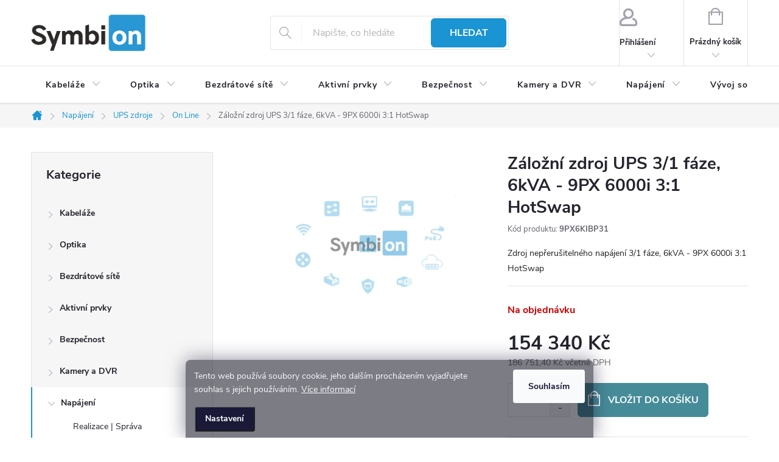

--- FILE ---
content_type: text/html; charset=utf-8
request_url: https://www.symbion.cz/ups-3-1phase--6kva-9px-6000i-3-1-hotswap/
body_size: 20681
content:
        <!doctype html><html lang="cs" dir="ltr" class="header-background-light external-fonts-loaded"><head><meta charset="utf-8" /><meta name="viewport" content="width=device-width,initial-scale=1" /><title>Záložní zdroj UPS 3/1 fáze, 6kVA - 9PX 6000i 3:1 HotSwap</title><link rel="preconnect" href="https://cdn.myshoptet.com" /><link rel="dns-prefetch" href="https://cdn.myshoptet.com" /><link rel="preload" href="https://cdn.myshoptet.com/prj/dist/master/cms/libs/jquery/jquery-1.11.3.min.js" as="script" /><link href="https://cdn.myshoptet.com/prj/dist/master/cms/templates/frontend_templates/shared/css/font-face/source-sans-3.css" rel="stylesheet"><link href="https://cdn.myshoptet.com/prj/dist/master/cms/templates/frontend_templates/shared/css/font-face/exo-2.css" rel="stylesheet"><script>
dataLayer = [];
dataLayer.push({'shoptet' : {
    "pageId": 1225,
    "pageType": "productDetail",
    "currency": "CZK",
    "currencyInfo": {
        "decimalSeparator": ",",
        "exchangeRate": 1,
        "priceDecimalPlaces": 2,
        "symbol": "K\u010d",
        "symbolLeft": 0,
        "thousandSeparator": " "
    },
    "language": "cs",
    "projectId": 444883,
    "product": {
        "id": 297,
        "guid": "ed0a3b36-21fa-11ec-ad3a-0cc47a6c8f54",
        "hasVariants": false,
        "codes": [
            {
                "code": "9PX6KIBP31"
            }
        ],
        "code": "9PX6KIBP31",
        "name": "Z\u00e1lo\u017en\u00ed zdroj UPS 3\/1 f\u00e1ze, 6kVA - 9PX 6000i 3:1 HotSwap",
        "appendix": "",
        "weight": 0,
        "manufacturer": "EATON",
        "manufacturerGuid": "1EF5333FCC636E6899E8DA0BA3DED3EE",
        "currentCategory": "Nap\u00e1jen\u00ed a z\u00e1lo\u017en\u00ed zdroje UPS | UPS z\u00e1lo\u017en\u00ed zdroje nap\u00e1jen\u00ed | On-Line z\u00e1lo\u017en\u00ed zdroje UPS",
        "currentCategoryGuid": "01004607-bc86-11eb-bbb3-b8ca3a6063f8",
        "defaultCategory": "Nap\u00e1jen\u00ed a z\u00e1lo\u017en\u00ed zdroje UPS | UPS z\u00e1lo\u017en\u00ed zdroje nap\u00e1jen\u00ed | On-Line z\u00e1lo\u017en\u00ed zdroje UPS",
        "defaultCategoryGuid": "01004607-bc86-11eb-bbb3-b8ca3a6063f8",
        "currency": "CZK",
        "priceWithVat": 186751.39999999999
    },
    "stocks": [
        {
            "id": "ext",
            "title": "Sklad",
            "isDeliveryPoint": 0,
            "visibleOnEshop": 1
        }
    ],
    "cartInfo": {
        "id": null,
        "freeShipping": false,
        "freeShippingFrom": null,
        "leftToFreeGift": {
            "formattedPrice": "0 K\u010d",
            "priceLeft": 0
        },
        "freeGift": false,
        "leftToFreeShipping": {
            "priceLeft": null,
            "dependOnRegion": null,
            "formattedPrice": null
        },
        "discountCoupon": [],
        "getNoBillingShippingPrice": {
            "withoutVat": 0,
            "vat": 0,
            "withVat": 0
        },
        "cartItems": [],
        "taxMode": "ORDINARY"
    },
    "cart": [],
    "customer": {
        "priceRatio": 1,
        "priceListId": 1,
        "groupId": null,
        "registered": false,
        "mainAccount": false
    }
}});
dataLayer.push({'cookie_consent' : {
    "marketing": "denied",
    "analytics": "denied"
}});
document.addEventListener('DOMContentLoaded', function() {
    shoptet.consent.onAccept(function(agreements) {
        if (agreements.length == 0) {
            return;
        }
        dataLayer.push({
            'cookie_consent' : {
                'marketing' : (agreements.includes(shoptet.config.cookiesConsentOptPersonalisation)
                    ? 'granted' : 'denied'),
                'analytics': (agreements.includes(shoptet.config.cookiesConsentOptAnalytics)
                    ? 'granted' : 'denied')
            },
            'event': 'cookie_consent'
        });
    });
});
</script>

<!-- Google Tag Manager -->
<script>(function(w,d,s,l,i){w[l]=w[l]||[];w[l].push({'gtm.start':
new Date().getTime(),event:'gtm.js'});var f=d.getElementsByTagName(s)[0],
j=d.createElement(s),dl=l!='dataLayer'?'&l='+l:'';j.async=true;j.src=
'https://www.googletagmanager.com/gtm.js?id='+i+dl;f.parentNode.insertBefore(j,f);
})(window,document,'script','dataLayer','GTM-M6BX66G');</script>
<!-- End Google Tag Manager -->

<meta property="og:type" content="website"><meta property="og:site_name" content="symbion.cz"><meta property="og:url" content="https://www.symbion.cz/ups-3-1phase--6kva-9px-6000i-3-1-hotswap/"><meta property="og:title" content="Záložní zdroj UPS 3/1 fáze, 6kVA - 9PX 6000i 3:1 HotSwap"><meta name="author" content="Symbion"><meta name="web_author" content="Shoptet.cz"><meta name="dcterms.rightsHolder" content="www.symbion.cz"><meta name="robots" content="index,follow"><meta property="og:image" content="https://cdn.myshoptet.com/usr/www.symbion.cz/user/shop/big/297-1_tempobr.png?68726ab1"><meta property="og:description" content="EATON | Zdroj nepřerušitelného napájení 3/1 fáze, 6kVA - 9PX 6000i 3:1 HotSwap"><meta name="description" content="EATON | Zdroj nepřerušitelného napájení 3/1 fáze, 6kVA - 9PX 6000i 3:1 HotSwap"><meta property="product:price:amount" content="186751.4"><meta property="product:price:currency" content="CZK"><style>:root {--color-primary: #239ceb;--color-primary-h: 204;--color-primary-s: 83%;--color-primary-l: 53%;--color-primary-hover: #1997e5;--color-primary-hover-h: 203;--color-primary-hover-s: 80%;--color-primary-hover-l: 50%;--color-secondary: #468c98;--color-secondary-h: 189;--color-secondary-s: 37%;--color-secondary-l: 44%;--color-secondary-hover: #3b7580;--color-secondary-hover-h: 190;--color-secondary-hover-s: 37%;--color-secondary-hover-l: 37%;--color-tertiary: #ffffff;--color-tertiary-h: 0;--color-tertiary-s: 0%;--color-tertiary-l: 100%;--color-tertiary-hover: #ffbb00;--color-tertiary-hover-h: 44;--color-tertiary-hover-s: 100%;--color-tertiary-hover-l: 50%;--color-header-background: #ffffff;--template-font: "Source Sans 3";--template-headings-font: "Exo 2";--header-background-url: url("[data-uri]");--cookies-notice-background: #1A1937;--cookies-notice-color: #F8FAFB;--cookies-notice-button-hover: #f5f5f5;--cookies-notice-link-hover: #27263f;--templates-update-management-preview-mode-content: "Náhled aktualizací šablony je aktivní pro váš prohlížeč."}</style>
    <script>var shoptet = shoptet || {};</script>
    <script src="https://cdn.myshoptet.com/prj/dist/master/shop/dist/main-3g-header.js.05f199e7fd2450312de2.js"></script>
<!-- User include --><!-- service 776(417) html code header -->
<link type="text/css" rel="stylesheet" media="all"  href="https://cdn.myshoptet.com/usr/paxio.myshoptet.com/user/documents/blank/style.css?v1602546"/>
<link href="https://cdn.myshoptet.com/prj/dist/master/shop/dist/font-shoptet-11.css.62c94c7785ff2cea73b2.css" rel="stylesheet">
<link href="https://cdn.myshoptet.com/usr/paxio.myshoptet.com/user/documents/blank/ikony.css?v9" rel="stylesheet">
<link type="text/css" rel="stylesheet" media="screen"  href="https://cdn.myshoptet.com/usr/paxio.myshoptet.com/user/documents/blank/preklady.css?v27" />
<link rel="stylesheet" href="https://cdn.myshoptet.com/usr/paxio.myshoptet.com/user/documents/blank/Slider/slick.css" />
<link rel="stylesheet" href="https://cdn.myshoptet.com/usr/paxio.myshoptet.com/user/documents/blank/Slider/slick-theme.css?v4" />
<link rel="stylesheet" href="https://cdn.myshoptet.com/usr/paxio.myshoptet.com/user/documents/blank/Slider/slick-classic.css?v3" />

<!-- project html code header -->
<link rel=”canonical” href=”https://www.symbion.cz/” />
<link rel=”alternate” hreflang=”en-us” href=”https://www.symbion.cz/english/” />
<link rel=”alternate” hreflang=”de-at” href=”https://www.symbion.cz/deutsch/” />
<link rel="apple-touch-icon" sizes="180x180" href="/user/documents/m/apple-touch-icon.png?v=4">
<link rel="icon" type="image/png" sizes="32x32" href="/user/documents/m/favicon-32x32.png?v=4">
<link rel="icon" type="image/png" sizes="192x192" href="/user/documents/m/android-chrome-192x192.png?v=4">
<link rel="icon" type="image/png" sizes="16x16" href="/user/documents/m/favicon-16x16.png?v=4">
<link rel="manifest" href="/user/documents/m/site.webmanifest?v=4">
<link rel="mask-icon" href="/user/documents/m/safari-pinned-tab.svg?v=4" color="#5bbad5">
<link rel="shortcut icon" href="/user/documents/m/favicon.ico?v=4">
<meta name="apple-mobile-web-app-title" content="Symbion">
<meta name="application-name" content="Symbion">
<meta name="msapplication-TileColor" content="#b4f4ac">
<meta name="msapplication-TileImage" content="/user/documents/m/mstile-144x144.png?v=4">
<meta name="msapplication-config" content="/user/documents/m/browserconfig.xml?v=4">
<meta name="theme-color" content="#ffffff">
<link rel="stylesheet" href="/user/documents/assets/symbi.css?v=26">

<!-- /User include --><link rel="canonical" href="https://www.symbion.cz/ups-3-1phase--6kva-9px-6000i-3-1-hotswap/" />    <!-- Global site tag (gtag.js) - Google Analytics -->
    <script async src="https://www.googletagmanager.com/gtag/js?id=G-90GZP1MNQ8"></script>
    <script>
        
        window.dataLayer = window.dataLayer || [];
        function gtag(){dataLayer.push(arguments);}
        

                    console.debug('default consent data');

            gtag('consent', 'default', {"ad_storage":"denied","analytics_storage":"denied","ad_user_data":"denied","ad_personalization":"denied","wait_for_update":500});
            dataLayer.push({
                'event': 'default_consent'
            });
        
        gtag('js', new Date());

                gtag('config', 'UA-42886084-1', { 'groups': "UA" });
        
                gtag('config', 'G-90GZP1MNQ8', {"groups":"GA4","send_page_view":false,"content_group":"productDetail","currency":"CZK","page_language":"cs"});
        
        
        
        
        
        
                    gtag('event', 'page_view', {"send_to":"GA4","page_language":"cs","content_group":"productDetail","currency":"CZK"});
        
                gtag('set', 'currency', 'CZK');

        gtag('event', 'view_item', {
            "send_to": "UA",
            "items": [
                {
                    "id": "9PX6KIBP31",
                    "name": "Z\u00e1lo\u017en\u00ed zdroj UPS 3\/1 f\u00e1ze, 6kVA - 9PX 6000i 3:1 HotSwap",
                    "category": "Nap\u00e1jen\u00ed a z\u00e1lo\u017en\u00ed zdroje UPS \/ UPS z\u00e1lo\u017en\u00ed zdroje nap\u00e1jen\u00ed \/ On-Line z\u00e1lo\u017en\u00ed zdroje UPS",
                                        "brand": "EATON",
                                                            "price": 154340
                }
            ]
        });
        
        
        
        
        
                    gtag('event', 'view_item', {"send_to":"GA4","page_language":"cs","content_group":"productDetail","value":154340,"currency":"CZK","items":[{"item_id":"9PX6KIBP31","item_name":"Z\u00e1lo\u017en\u00ed zdroj UPS 3\/1 f\u00e1ze, 6kVA - 9PX 6000i 3:1 HotSwap","item_brand":"EATON","item_category":"Nap\u00e1jen\u00ed a z\u00e1lo\u017en\u00ed zdroje UPS","item_category2":"UPS z\u00e1lo\u017en\u00ed zdroje nap\u00e1jen\u00ed","item_category3":"On-Line z\u00e1lo\u017en\u00ed zdroje UPS","price":154340,"quantity":1,"index":0}]});
        
        
        
        
        
        
        
        document.addEventListener('DOMContentLoaded', function() {
            if (typeof shoptet.tracking !== 'undefined') {
                for (var id in shoptet.tracking.bannersList) {
                    gtag('event', 'view_promotion', {
                        "send_to": "UA",
                        "promotions": [
                            {
                                "id": shoptet.tracking.bannersList[id].id,
                                "name": shoptet.tracking.bannersList[id].name,
                                "position": shoptet.tracking.bannersList[id].position
                            }
                        ]
                    });
                }
            }

            shoptet.consent.onAccept(function(agreements) {
                if (agreements.length !== 0) {
                    console.debug('gtag consent accept');
                    var gtagConsentPayload =  {
                        'ad_storage': agreements.includes(shoptet.config.cookiesConsentOptPersonalisation)
                            ? 'granted' : 'denied',
                        'analytics_storage': agreements.includes(shoptet.config.cookiesConsentOptAnalytics)
                            ? 'granted' : 'denied',
                                                                                                'ad_user_data': agreements.includes(shoptet.config.cookiesConsentOptPersonalisation)
                            ? 'granted' : 'denied',
                        'ad_personalization': agreements.includes(shoptet.config.cookiesConsentOptPersonalisation)
                            ? 'granted' : 'denied',
                        };
                    console.debug('update consent data', gtagConsentPayload);
                    gtag('consent', 'update', gtagConsentPayload);
                    dataLayer.push(
                        { 'event': 'update_consent' }
                    );
                }
            });
        });
    </script>
</head><body class="desktop id-1225 in-on-line-ups template-11 type-product type-detail multiple-columns-body columns-1 blank-mode blank-mode-css ums_forms_redesign--off ums_a11y_category_page--on ums_discussion_rating_forms--off ums_flags_display_unification--on ums_a11y_login--on mobile-header-version-0">
        <div id="fb-root"></div>
        <script>
            window.fbAsyncInit = function() {
                FB.init({
//                    appId            : 'your-app-id',
                    autoLogAppEvents : true,
                    xfbml            : true,
                    version          : 'v19.0'
                });
            };
        </script>
        <script async defer crossorigin="anonymous" src="https://connect.facebook.net/cs_CZ/sdk.js"></script>
<!-- Google Tag Manager (noscript) -->
<noscript><iframe src="https://www.googletagmanager.com/ns.html?id=GTM-M6BX66G"
height="0" width="0" style="display:none;visibility:hidden"></iframe></noscript>
<!-- End Google Tag Manager (noscript) -->

    <div class="siteCookies siteCookies--bottom siteCookies--dark js-siteCookies" role="dialog" data-testid="cookiesPopup" data-nosnippet>
        <div class="siteCookies__form">
            <div class="siteCookies__content">
                <div class="siteCookies__text">
                    Tento web používá soubory cookie, jeho dalším procházením vyjadřujete souhlas s jejich používáním. <a href="https://444883.myshoptet.com/podminky-ochrany-osobnich-udaju/" target="_blank" rel="noopener noreferrer">Více informací</a>
                </div>
                <p class="siteCookies__links">
                    <button class="siteCookies__link js-cookies-settings" aria-label="Nastavení cookies" data-testid="cookiesSettings">Nastavení</button>
                </p>
            </div>
            <div class="siteCookies__buttonWrap">
                                <button class="siteCookies__button js-cookiesConsentSubmit" value="all" aria-label="Přijmout cookies" data-testid="buttonCookiesAccept">Souhlasím</button>
            </div>
        </div>
        <script>
            document.addEventListener("DOMContentLoaded", () => {
                const siteCookies = document.querySelector('.js-siteCookies');
                document.addEventListener("scroll", shoptet.common.throttle(() => {
                    const st = document.documentElement.scrollTop;
                    if (st > 1) {
                        siteCookies.classList.add('siteCookies--scrolled');
                    } else {
                        siteCookies.classList.remove('siteCookies--scrolled');
                    }
                }, 100));
            });
        </script>
    </div>
<a href="#content" class="skip-link sr-only">Přejít na obsah</a><div class="overall-wrapper"><div class="user-action"><div class="container">
    <div class="user-action-in">
                    <div id="login" class="user-action-login popup-widget login-widget" role="dialog" aria-labelledby="loginHeading">
        <div class="popup-widget-inner">
                            <h2 id="loginHeading">Přihlášení k vašemu účtu</h2><div id="customerLogin"><form action="/action/Customer/Login/" method="post" id="formLoginIncluded" class="csrf-enabled formLogin" data-testid="formLogin"><input type="hidden" name="referer" value="" /><div class="form-group"><div class="input-wrapper email js-validated-element-wrapper no-label"><input type="email" name="email" class="form-control" autofocus placeholder="E-mailová adresa (např. jan@novak.cz)" data-testid="inputEmail" autocomplete="email" required /></div></div><div class="form-group"><div class="input-wrapper password js-validated-element-wrapper no-label"><input type="password" name="password" class="form-control" placeholder="Heslo" data-testid="inputPassword" autocomplete="current-password" required /><span class="no-display">Nemůžete vyplnit toto pole</span><input type="text" name="surname" value="" class="no-display" /></div></div><div class="form-group"><div class="login-wrapper"><button type="submit" class="btn btn-secondary btn-text btn-login" data-testid="buttonSubmit">Přihlásit se</button><div class="password-helper"><a href="/registrace/" data-testid="signup" rel="nofollow">Nová registrace</a><a href="/klient/zapomenute-heslo/" rel="nofollow">Zapomenuté heslo</a></div></div></div></form>
</div>                    </div>
    </div>

                            <div id="cart-widget" class="user-action-cart popup-widget cart-widget loader-wrapper" data-testid="popupCartWidget" role="dialog" aria-hidden="true">
    <div class="popup-widget-inner cart-widget-inner place-cart-here">
        <div class="loader-overlay">
            <div class="loader"></div>
        </div>
    </div>

    <div class="cart-widget-button">
        <a href="/kosik/" class="btn btn-conversion" id="continue-order-button" rel="nofollow" data-testid="buttonNextStep">Pokračovat do košíku</a>
    </div>
</div>
            </div>
</div>
</div><div class="top-navigation-bar" data-testid="topNavigationBar">

    <div class="container">

        <div class="top-navigation-contacts">
            <strong>Zákaznická podpora:</strong><a href="tel:221775577" class="project-phone" aria-label="Zavolat na 221775577" data-testid="contactboxPhone"><span>221 77  55 77</span></a><a href="mailto:b2B@symbion.cz" class="project-email" data-testid="contactboxEmail"><span>b2B@symbion.cz</span></a>        </div>

                            <div class="top-navigation-menu">
                <div class="top-navigation-menu-trigger"></div>
                <ul class="top-navigation-bar-menu">
                                            <li class="top-navigation-menu-item-external-39">
                            <a href="https://3.basecamp.com/4738494/reports/progress" target="blank">Project management</a>
                        </li>
                                            <li class="top-navigation-menu-item-external-36">
                            <a href="https://helpdesk.symbion.cz/" target="blank">Helpdesk</a>
                        </li>
                                            <li class="top-navigation-menu-item-691">
                            <a href="/podminky-ochrany-osobnich-udaju/">Podmínky ochrany osobních údajů (GDPR)</a>
                        </li>
                                            <li class="top-navigation-menu-item-39">
                            <a href="/obchodni-podminky/">Obchodní podmínky</a>
                        </li>
                                    </ul>
                <ul class="top-navigation-bar-menu-helper"></ul>
            </div>
        
        <div class="top-navigation-tools">
            <div class="responsive-tools">
                <a href="#" class="toggle-window" data-target="search" aria-label="Hledat" data-testid="linkSearchIcon"></a>
                                                            <a href="#" class="toggle-window" data-target="login"></a>
                                                    <a href="#" class="toggle-window" data-target="navigation" aria-label="Menu" data-testid="hamburgerMenu"></a>
            </div>
                        <button class="top-nav-button top-nav-button-login toggle-window" type="button" data-target="login" aria-haspopup="dialog" aria-controls="login" aria-expanded="false" data-testid="signin"><span>Přihlášení</span></button>        </div>

    </div>

</div>
<header id="header"><div class="container navigation-wrapper">
    <div class="header-top">
        <div class="site-name-wrapper">
            <div class="site-name"><a href="/" data-testid="linkWebsiteLogo"><img src="https://cdn.myshoptet.com/usr/www.symbion.cz/user/logos/logo-symbion-1.png" alt="Symbion" fetchpriority="low" /></a></div>        </div>
        <div class="search" itemscope itemtype="https://schema.org/WebSite">
            <meta itemprop="headline" content="On-Line záložní zdroje UPS"/><meta itemprop="url" content="https://www.symbion.cz"/><meta itemprop="text" content="EATON | Zdroj nepřerušitelného napájení 3/1 fáze, 6kVA - 9PX 6000i 3:1 HotSwap"/>            <form action="/action/ProductSearch/prepareString/" method="post"
    id="formSearchForm" class="search-form compact-form js-search-main"
    itemprop="potentialAction" itemscope itemtype="https://schema.org/SearchAction" data-testid="searchForm">
    <fieldset>
        <meta itemprop="target"
            content="https://www.symbion.cz/vyhledavani/?string={string}"/>
        <input type="hidden" name="language" value="cs"/>
        
            
<input
    type="search"
    name="string"
        class="query-input form-control search-input js-search-input"
    placeholder="Napište, co hledáte"
    autocomplete="off"
    required
    itemprop="query-input"
    aria-label="Vyhledávání"
    data-testid="searchInput"
>
            <button type="submit" class="btn btn-default" data-testid="searchBtn">Hledat</button>
        
    </fieldset>
</form>
        </div>
        <div class="navigation-buttons">
                
    <a href="/kosik/" class="btn btn-icon toggle-window cart-count" data-target="cart" data-hover="true" data-redirect="true" data-testid="headerCart" rel="nofollow" aria-haspopup="dialog" aria-expanded="false" aria-controls="cart-widget">
        
                <span class="sr-only">Nákupní košík</span>
        
            <span class="cart-price visible-lg-inline-block" data-testid="headerCartPrice">
                                    Prázdný košík                            </span>
        
    
            </a>
        </div>
    </div>
    <nav id="navigation" aria-label="Hlavní menu" data-collapsible="true"><div class="navigation-in menu"><ul class="menu-level-1" role="menubar" data-testid="headerMenuItems"><li class="menu-item-736 ext" role="none"><a href="/strukturovana-kabelaz/" data-testid="headerMenuItem" role="menuitem" aria-haspopup="true" aria-expanded="false"><b>Kabeláže</b><span class="submenu-arrow"></span></a><ul class="menu-level-2" aria-label="Kabeláže" tabindex="-1" role="menu"><li class="menu-item-769" role="none"><a href="/realizace-strukturovanych-kabelazi/" class="menu-image" data-testid="headerMenuItem" tabindex="-1" aria-hidden="true"><img src="data:image/svg+xml,%3Csvg%20width%3D%22140%22%20height%3D%22100%22%20xmlns%3D%22http%3A%2F%2Fwww.w3.org%2F2000%2Fsvg%22%3E%3C%2Fsvg%3E" alt="" aria-hidden="true" width="140" height="100"  data-src="https://cdn.myshoptet.com/usr/www.symbion.cz/user/categories/thumb/group-servis.png" fetchpriority="low" /></a><div><a href="/realizace-strukturovanych-kabelazi/" data-testid="headerMenuItem" role="menuitem"><span>Realizace | Správa</span></a>
                        </div></li><li class="menu-item-772 has-third-level" role="none"><a href="/patch-kabely/" class="menu-image" data-testid="headerMenuItem" tabindex="-1" aria-hidden="true"><img src="data:image/svg+xml,%3Csvg%20width%3D%22140%22%20height%3D%22100%22%20xmlns%3D%22http%3A%2F%2Fwww.w3.org%2F2000%2Fsvg%22%3E%3C%2Fsvg%3E" alt="" aria-hidden="true" width="140" height="100"  data-src="https://cdn.myshoptet.com/usr/www.symbion.cz/user/categories/thumb/group-patch-kabely.jpg" fetchpriority="low" /></a><div><a href="/patch-kabely/" data-testid="headerMenuItem" role="menuitem"><span>Patch kabely</span></a>
                                                    <ul class="menu-level-3" role="menu">
                                                                    <li class="menu-item-940" role="none">
                                        <a href="/patch-kabely-cat6a/" data-testid="headerMenuItem" role="menuitem">
                                            CAT 6a</a>,                                    </li>
                                                                    <li class="menu-item-943" role="none">
                                        <a href="/patch-kabely-cat6/" data-testid="headerMenuItem" role="menuitem">
                                            CAT 6</a>,                                    </li>
                                                                    <li class="menu-item-946" role="none">
                                        <a href="/patch-kabely-cat5e/" data-testid="headerMenuItem" role="menuitem">
                                            CAT 5e</a>,                                    </li>
                                                                    <li class="menu-item-937" role="none">
                                        <a href="/patch-kabely-cat7/" data-testid="headerMenuItem" role="menuitem">
                                            CAT7</a>                                    </li>
                                                            </ul>
                        </div></li><li class="menu-item-787 has-third-level" role="none"><a href="/patch-panely/" class="menu-image" data-testid="headerMenuItem" tabindex="-1" aria-hidden="true"><img src="data:image/svg+xml,%3Csvg%20width%3D%22140%22%20height%3D%22100%22%20xmlns%3D%22http%3A%2F%2Fwww.w3.org%2F2000%2Fsvg%22%3E%3C%2Fsvg%3E" alt="" aria-hidden="true" width="140" height="100"  data-src="https://cdn.myshoptet.com/usr/www.symbion.cz/user/categories/thumb/group-panel-siemon.png" fetchpriority="low" /></a><div><a href="/patch-panely/" data-testid="headerMenuItem" role="menuitem"><span>Patch panely</span></a>
                                                    <ul class="menu-level-3" role="menu">
                                                                    <li class="menu-item-979" role="none">
                                        <a href="/patch-panely-cat6a/" data-testid="headerMenuItem" role="menuitem">
                                            CAT 6a</a>,                                    </li>
                                                                    <li class="menu-item-1000" role="none">
                                        <a href="/patch-panely-cat6/" data-testid="headerMenuItem" role="menuitem">
                                            CAT 6</a>,                                    </li>
                                                                    <li class="menu-item-976" role="none">
                                        <a href="/patch-panely-cat5e/" data-testid="headerMenuItem" role="menuitem">
                                            CAT 5e</a>,                                    </li>
                                                                    <li class="menu-item-1003" role="none">
                                        <a href="/patch-panely-cat7/" data-testid="headerMenuItem" role="menuitem">
                                            CAT 7</a>,                                    </li>
                                                                    <li class="menu-item-997" role="none">
                                        <a href="/patch-panely-modularni/" data-testid="headerMenuItem" role="menuitem">
                                            Modulární</a>                                    </li>
                                                            </ul>
                        </div></li><li class="menu-item-775 has-third-level" role="none"><a href="/zasuvky-a-konektory/" class="menu-image" data-testid="headerMenuItem" tabindex="-1" aria-hidden="true"><img src="data:image/svg+xml,%3Csvg%20width%3D%22140%22%20height%3D%22100%22%20xmlns%3D%22http%3A%2F%2Fwww.w3.org%2F2000%2Fsvg%22%3E%3C%2Fsvg%3E" alt="" aria-hidden="true" width="140" height="100"  data-src="https://cdn.myshoptet.com/usr/www.symbion.cz/user/categories/thumb/group-zasuvky.jpg" fetchpriority="low" /></a><div><a href="/zasuvky-a-konektory/" data-testid="headerMenuItem" role="menuitem"><span>Zásuvky a konektory</span></a>
                                                    <ul class="menu-level-3" role="menu">
                                                                    <li class="menu-item-964" role="none">
                                        <a href="/zasuvky-na-omitku/" data-testid="headerMenuItem" role="menuitem">
                                            Na omítku</a>,                                    </li>
                                                                    <li class="menu-item-967" role="none">
                                        <a href="/zasuvky-pod-omitku/" data-testid="headerMenuItem" role="menuitem">
                                            Pod omítku</a>,                                    </li>
                                                                    <li class="menu-item-988" role="none">
                                        <a href="/zasuvky-pro-parapetni-kanaly/" data-testid="headerMenuItem" role="menuitem">
                                            Parapety</a>,                                    </li>
                                                                    <li class="menu-item-991" role="none">
                                        <a href="/podlahove-boxy/" data-testid="headerMenuItem" role="menuitem">
                                            Podlaha</a>,                                    </li>
                                                                    <li class="menu-item-994" role="none">
                                        <a href="/zasuvky-pro-nabytkove-sestavy/" data-testid="headerMenuItem" role="menuitem">
                                            Stoly</a>,                                    </li>
                                                                    <li class="menu-item-970" role="none">
                                        <a href="/konektory-a-keystony/" data-testid="headerMenuItem" role="menuitem">
                                            Konektory, keystony</a>                                    </li>
                                                            </ul>
                        </div></li><li class="menu-item-781 has-third-level" role="none"><a href="/datove-rozvadece/" class="menu-image" data-testid="headerMenuItem" tabindex="-1" aria-hidden="true"><img src="data:image/svg+xml,%3Csvg%20width%3D%22140%22%20height%3D%22100%22%20xmlns%3D%22http%3A%2F%2Fwww.w3.org%2F2000%2Fsvg%22%3E%3C%2Fsvg%3E" alt="" aria-hidden="true" width="140" height="100"  data-src="https://cdn.myshoptet.com/usr/www.symbion.cz/user/categories/thumb/group-rack.jpg" fetchpriority="low" /></a><div><a href="/datove-rozvadece/" data-testid="headerMenuItem" role="menuitem"><span>19&quot; racky</span></a>
                                                    <ul class="menu-level-3" role="menu">
                                                                    <li class="menu-item-952" role="none">
                                        <a href="/stojanove-rozvadece/" data-testid="headerMenuItem" role="menuitem">
                                            Stojanové</a>,                                    </li>
                                                                    <li class="menu-item-955" role="none">
                                        <a href="/nastenne-rozvadece/" data-testid="headerMenuItem" role="menuitem">
                                            Nástěnné</a>,                                    </li>
                                                                    <li class="menu-item-784" role="none">
                                        <a href="/otevrene-ramy/" data-testid="headerMenuItem" role="menuitem">
                                            Otevřené rámy</a>,                                    </li>
                                                                    <li class="menu-item-961" role="none">
                                        <a href="/rozebiratelne-racky/" data-testid="headerMenuItem" role="menuitem">
                                            Rozebíratelné</a>,                                    </li>
                                                                    <li class="menu-item-982" role="none">
                                        <a href="/vyvazovaci-panely/" data-testid="headerMenuItem" role="menuitem">
                                            Vyvazovací panely</a>,                                    </li>
                                                                    <li class="menu-item-973" role="none">
                                        <a href="/police/" data-testid="headerMenuItem" role="menuitem">
                                            Police</a>,                                    </li>
                                                                    <li class="menu-item-1006" role="none">
                                        <a href="/ventilace-19-rack/" data-testid="headerMenuItem" role="menuitem">
                                            Ventilace</a>,                                    </li>
                                                                    <li class="menu-item-1009" role="none">
                                        <a href="/napajeci-panely-pdu-19-rack/" data-testid="headerMenuItem" role="menuitem">
                                            Napájení PDU</a>,                                    </li>
                                                                    <li class="menu-item-1012" role="none">
                                        <a href="/monitoring-19-racky/" data-testid="headerMenuItem" role="menuitem">
                                            Monitoring</a>                                    </li>
                                                            </ul>
                        </div></li><li class="menu-item-778 has-third-level" role="none"><a href="/sitove-ethernet-kabely/" class="menu-image" data-testid="headerMenuItem" tabindex="-1" aria-hidden="true"><img src="data:image/svg+xml,%3Csvg%20width%3D%22140%22%20height%3D%22100%22%20xmlns%3D%22http%3A%2F%2Fwww.w3.org%2F2000%2Fsvg%22%3E%3C%2Fsvg%3E" alt="" aria-hidden="true" width="140" height="100"  data-src="https://cdn.myshoptet.com/usr/www.symbion.cz/user/categories/thumb/group-cables.jpg" fetchpriority="low" /></a><div><a href="/sitove-ethernet-kabely/" data-testid="headerMenuItem" role="menuitem"><span>Kabely</span></a>
                                                    <ul class="menu-level-3" role="menu">
                                                                    <li class="menu-item-919" role="none">
                                        <a href="/kabely-cat6a/" data-testid="headerMenuItem" role="menuitem">
                                            CAT 6a</a>,                                    </li>
                                                                    <li class="menu-item-916" role="none">
                                        <a href="/kabely-cat6/" data-testid="headerMenuItem" role="menuitem">
                                            CAT 6</a>,                                    </li>
                                                                    <li class="menu-item-922" role="none">
                                        <a href="/kabely-cat5e/" data-testid="headerMenuItem" role="menuitem">
                                            CAT 5e</a>,                                    </li>
                                                                    <li class="menu-item-913" role="none">
                                        <a href="/kabely-cat7/" data-testid="headerMenuItem" role="menuitem">
                                            CAT 7</a>,                                    </li>
                                                                    <li class="menu-item-928" role="none">
                                        <a href="/kabely-civky/" data-testid="headerMenuItem" role="menuitem">
                                            Cívky</a>,                                    </li>
                                                                    <li class="menu-item-931" role="none">
                                        <a href="/kabely-boxy/" data-testid="headerMenuItem" role="menuitem">
                                            Boxy</a>                                    </li>
                                                            </ul>
                        </div></li></ul></li>
<li class="menu-item-739 ext" role="none"><a href="/opticke-site/" data-testid="headerMenuItem" role="menuitem" aria-haspopup="true" aria-expanded="false"><b>Optika</b><span class="submenu-arrow"></span></a><ul class="menu-level-2" aria-label="Optika" tabindex="-1" role="menu"><li class="menu-item-793" role="none"><a href="/realizace-instalace-opticke-site/" class="menu-image" data-testid="headerMenuItem" tabindex="-1" aria-hidden="true"><img src="data:image/svg+xml,%3Csvg%20width%3D%22140%22%20height%3D%22100%22%20xmlns%3D%22http%3A%2F%2Fwww.w3.org%2F2000%2Fsvg%22%3E%3C%2Fsvg%3E" alt="" aria-hidden="true" width="140" height="100"  data-src="https://cdn.myshoptet.com/usr/www.symbion.cz/user/categories/thumb/group-servis-1.png" fetchpriority="low" /></a><div><a href="/realizace-instalace-opticke-site/" data-testid="headerMenuItem" role="menuitem"><span>Realizace | Správa</span></a>
                        </div></li><li class="menu-item-799 has-third-level" role="none"><a href="/opticke-patch-cordy-a-trasy/" class="menu-image" data-testid="headerMenuItem" tabindex="-1" aria-hidden="true"><img src="data:image/svg+xml,%3Csvg%20width%3D%22140%22%20height%3D%22100%22%20xmlns%3D%22http%3A%2F%2Fwww.w3.org%2F2000%2Fsvg%22%3E%3C%2Fsvg%3E" alt="" aria-hidden="true" width="140" height="100"  data-src="https://cdn.myshoptet.com/usr/www.symbion.cz/user/categories/thumb/optical-pach-cord.png" fetchpriority="low" /></a><div><a href="/opticke-patch-cordy-a-trasy/" data-testid="headerMenuItem" role="menuitem"><span>Patchcordy a trasy</span></a>
                                                    <ul class="menu-level-3" role="menu">
                                                                    <li class="menu-item-1036" role="none">
                                        <a href="/opticky-patch-cord-mm/" data-testid="headerMenuItem" role="menuitem">
                                            MM</a>,                                    </li>
                                                                    <li class="menu-item-1039" role="none">
                                        <a href="/opticky-patch-cord-sm/" data-testid="headerMenuItem" role="menuitem">
                                            SM</a>,                                    </li>
                                                                    <li class="menu-item-1042" role="none">
                                        <a href="/opticky-patch-cord-mm-om1-2/" data-testid="headerMenuItem" role="menuitem">
                                            OM1 a OM2</a>,                                    </li>
                                                                    <li class="menu-item-1048" role="none">
                                        <a href="/opticky-patch-cord-mm-om3/" data-testid="headerMenuItem" role="menuitem">
                                            OM3</a>,                                    </li>
                                                                    <li class="menu-item-1051" role="none">
                                        <a href="/opticky-patch-cord-mm-om4/" data-testid="headerMenuItem" role="menuitem">
                                            OM4</a>,                                    </li>
                                                                    <li class="menu-item-1054" role="none">
                                        <a href="/opticky-patch-cord-om5/" data-testid="headerMenuItem" role="menuitem">
                                            OM5</a>                                    </li>
                                                            </ul>
                        </div></li><li class="menu-item-811 has-third-level" role="none"><a href="/opticke-kabely/" class="menu-image" data-testid="headerMenuItem" tabindex="-1" aria-hidden="true"><img src="data:image/svg+xml,%3Csvg%20width%3D%22140%22%20height%3D%22100%22%20xmlns%3D%22http%3A%2F%2Fwww.w3.org%2F2000%2Fsvg%22%3E%3C%2Fsvg%3E" alt="" aria-hidden="true" width="140" height="100"  data-src="https://cdn.myshoptet.com/usr/www.symbion.cz/user/categories/thumb/optical-cables.png" fetchpriority="low" /></a><div><a href="/opticke-kabely/" data-testid="headerMenuItem" role="menuitem"><span>Kabely</span></a>
                                                    <ul class="menu-level-3" role="menu">
                                                                    <li class="menu-item-1090" role="none">
                                        <a href="/opticke-kabely-mm/" data-testid="headerMenuItem" role="menuitem">
                                            MM</a>,                                    </li>
                                                                    <li class="menu-item-1093" role="none">
                                        <a href="/opticke-kabely-sm/" data-testid="headerMenuItem" role="menuitem">
                                            SM</a>,                                    </li>
                                                                    <li class="menu-item-1096" role="none">
                                        <a href="/opticke-kabely-indoor/" data-testid="headerMenuItem" role="menuitem">
                                            Indoor</a>,                                    </li>
                                                                    <li class="menu-item-1099" role="none">
                                        <a href="/opticke-kabely-outdoor/" data-testid="headerMenuItem" role="menuitem">
                                            Outdoor</a>,                                    </li>
                                                                    <li class="menu-item-1108" role="none">
                                        <a href="/opticke-kabely-drop/" data-testid="headerMenuItem" role="menuitem">
                                            DROP</a>,                                    </li>
                                                                    <li class="menu-item-1102" role="none">
                                        <a href="/opticke-kabely-samonosne/" data-testid="headerMenuItem" role="menuitem">
                                            Samonosné</a>,                                    </li>
                                                                    <li class="menu-item-1105" role="none">
                                        <a href="/opticke-kabely-k-zafouknuti/" data-testid="headerMenuItem" role="menuitem">
                                            K zafouknutí</a>,                                    </li>
                                                                    <li class="menu-item-1057" role="none">
                                        <a href="/opticke-kabely-do-zeme-armovane/" data-testid="headerMenuItem" role="menuitem">
                                            Armované</a>                                    </li>
                                                            </ul>
                        </div></li><li class="menu-item-796 has-third-level" role="none"><a href="/opticke-vany/" class="menu-image" data-testid="headerMenuItem" tabindex="-1" aria-hidden="true"><img src="data:image/svg+xml,%3Csvg%20width%3D%22140%22%20height%3D%22100%22%20xmlns%3D%22http%3A%2F%2Fwww.w3.org%2F2000%2Fsvg%22%3E%3C%2Fsvg%3E" alt="" aria-hidden="true" width="140" height="100"  data-src="https://cdn.myshoptet.com/usr/www.symbion.cz/user/categories/thumb/optical-rack-patch-pannel.png" fetchpriority="low" /></a><div><a href="/opticke-vany/" data-testid="headerMenuItem" role="menuitem"><span>Vany a rozvaděče</span></a>
                                                    <ul class="menu-level-3" role="menu">
                                                                    <li class="menu-item-1069" role="none">
                                        <a href="/opticke-rozvadece/" data-testid="headerMenuItem" role="menuitem">
                                            Rozvaděče</a>,                                    </li>
                                                                    <li class="menu-item-1072" role="none">
                                        <a href="/opticke-pigtaily/" data-testid="headerMenuItem" role="menuitem">
                                            Pigtaily</a>,                                    </li>
                                                                    <li class="menu-item-1075" role="none">
                                        <a href="/opticke-kazety/" data-testid="headerMenuItem" role="menuitem">
                                            Kazety</a>                                    </li>
                                                            </ul>
                        </div></li><li class="menu-item-805 has-third-level" role="none"><a href="/opticke-switche/" class="menu-image" data-testid="headerMenuItem" tabindex="-1" aria-hidden="true"><img src="data:image/svg+xml,%3Csvg%20width%3D%22140%22%20height%3D%22100%22%20xmlns%3D%22http%3A%2F%2Fwww.w3.org%2F2000%2Fsvg%22%3E%3C%2Fsvg%3E" alt="" aria-hidden="true" width="140" height="100"  data-src="https://cdn.myshoptet.com/usr/www.symbion.cz/user/categories/thumb/optical-switch.png" fetchpriority="low" /></a><div><a href="/opticke-switche/" data-testid="headerMenuItem" role="menuitem"><span>Switche</span></a>
                                                    <ul class="menu-level-3" role="menu">
                                                                    <li class="menu-item-1081" role="none">
                                        <a href="/19-opticke-switche/" data-testid="headerMenuItem" role="menuitem">
                                            19&quot;</a>,                                    </li>
                                                                    <li class="menu-item-1084" role="none">
                                        <a href="/opticke-switche-din/" data-testid="headerMenuItem" role="menuitem">
                                            DIN</a>,                                    </li>
                                                                    <li class="menu-item-1087" role="none">
                                        <a href="/opticke-switche-poe/" data-testid="headerMenuItem" role="menuitem">
                                            PoE</a>                                    </li>
                                                            </ul>
                        </div></li><li class="menu-item-802 has-third-level" role="none"><a href="/media-konvertory/" class="menu-image" data-testid="headerMenuItem" tabindex="-1" aria-hidden="true"><img src="data:image/svg+xml,%3Csvg%20width%3D%22140%22%20height%3D%22100%22%20xmlns%3D%22http%3A%2F%2Fwww.w3.org%2F2000%2Fsvg%22%3E%3C%2Fsvg%3E" alt="" aria-hidden="true" width="140" height="100"  data-src="https://cdn.myshoptet.com/usr/www.symbion.cz/user/categories/thumb/media-convertors.png" fetchpriority="low" /></a><div><a href="/media-konvertory/" data-testid="headerMenuItem" role="menuitem"><span>Media konvertory</span></a>
                                                    <ul class="menu-level-3" role="menu">
                                                                    <li class="menu-item-1015" role="none">
                                        <a href="/media-konvertory-mm/" data-testid="headerMenuItem" role="menuitem">
                                            MM</a>,                                    </li>
                                                                    <li class="menu-item-1018" role="none">
                                        <a href="/media-konvertory-sm/" data-testid="headerMenuItem" role="menuitem">
                                            SM</a>,                                    </li>
                                                                    <li class="menu-item-1021" role="none">
                                        <a href="/media-konvertory-100mb/" data-testid="headerMenuItem" role="menuitem">
                                            100Mb</a>,                                    </li>
                                                                    <li class="menu-item-1024" role="none">
                                        <a href="/media-konvertory-1gb/" data-testid="headerMenuItem" role="menuitem">
                                            1Gb</a>,                                    </li>
                                                                    <li class="menu-item-1027" role="none">
                                        <a href="/media-konvertory-2-7gb/" data-testid="headerMenuItem" role="menuitem">
                                            2,7Gb</a>,                                    </li>
                                                                    <li class="menu-item-1030" role="none">
                                        <a href="/media-konvertory-10-a-10-g/" data-testid="headerMenuItem" role="menuitem">
                                            10 a 10+G</a>,                                    </li>
                                                                    <li class="menu-item-1033" role="none">
                                        <a href="/media-konvertory-s-poe/" data-testid="headerMenuItem" role="menuitem">
                                            s POE</a>                                    </li>
                                                            </ul>
                        </div></li><li class="menu-item-1123 has-third-level" role="none"><a href="/opticke-transceivery/" class="menu-image" data-testid="headerMenuItem" tabindex="-1" aria-hidden="true"><img src="data:image/svg+xml,%3Csvg%20width%3D%22140%22%20height%3D%22100%22%20xmlns%3D%22http%3A%2F%2Fwww.w3.org%2F2000%2Fsvg%22%3E%3C%2Fsvg%3E" alt="" aria-hidden="true" width="140" height="100"  data-src="https://cdn.myshoptet.com/usr/www.symbion.cz/user/categories/thumb/sfp-transceiver.png" fetchpriority="low" /></a><div><a href="/opticke-transceivery/" data-testid="headerMenuItem" role="menuitem"><span>Transceivery</span></a>
                                                    <ul class="menu-level-3" role="menu">
                                                                    <li class="menu-item-1111" role="none">
                                        <a href="/sfp-transceivery/" data-testid="headerMenuItem" role="menuitem">
                                            SFP</a>,                                    </li>
                                                                    <li class="menu-item-1114" role="none">
                                        <a href="/sfp-plus-transceivery/" data-testid="headerMenuItem" role="menuitem">
                                            SFP+</a>,                                    </li>
                                                                    <li class="menu-item-1117" role="none">
                                        <a href="/sfp28-transceivery/" data-testid="headerMenuItem" role="menuitem">
                                            SFP28</a>,                                    </li>
                                                                    <li class="menu-item-1120" role="none">
                                        <a href="/qsfp-transceivery-40gb/" data-testid="headerMenuItem" role="menuitem">
                                            QSFP+ 40Gb</a>,                                    </li>
                                                                    <li class="menu-item-1126" role="none">
                                        <a href="/qsfp28-transceivery-100gb/" data-testid="headerMenuItem" role="menuitem">
                                            QSFP28 100Gb</a>,                                    </li>
                                                                    <li class="menu-item-1129" role="none">
                                        <a href="/qsfp-transceivery-dd/" data-testid="headerMenuItem" role="menuitem">
                                            QSFP-DD</a>,                                    </li>
                                                                    <li class="menu-item-1132" role="none">
                                        <a href="/cfp-cfp2-cfp4-transceivery/" data-testid="headerMenuItem" role="menuitem">
                                            CFP, CFP2, CFP4</a>,                                    </li>
                                                                    <li class="menu-item-1135" role="none">
                                        <a href="/sfp-transceivery-rj45/" data-testid="headerMenuItem" role="menuitem">
                                            Metalické RJ45</a>                                    </li>
                                                            </ul>
                        </div></li><li class="menu-item-1063" role="none"><a href="/opticke-spojky/" class="menu-image" data-testid="headerMenuItem" tabindex="-1" aria-hidden="true"><img src="data:image/svg+xml,%3Csvg%20width%3D%22140%22%20height%3D%22100%22%20xmlns%3D%22http%3A%2F%2Fwww.w3.org%2F2000%2Fsvg%22%3E%3C%2Fsvg%3E" alt="" aria-hidden="true" width="140" height="100"  data-src="https://cdn.myshoptet.com/usr/www.symbion.cz/user/categories/thumb/opitke-spojky.png" fetchpriority="low" /></a><div><a href="/opticke-spojky/" data-testid="headerMenuItem" role="menuitem"><span>Spojky</span></a>
                        </div></li><li class="menu-item-1060" role="none"><a href="/opticke-chranicky-prislusenstvi/" class="menu-image" data-testid="headerMenuItem" tabindex="-1" aria-hidden="true"><img src="data:image/svg+xml,%3Csvg%20width%3D%22140%22%20height%3D%22100%22%20xmlns%3D%22http%3A%2F%2Fwww.w3.org%2F2000%2Fsvg%22%3E%3C%2Fsvg%3E" alt="" aria-hidden="true" width="140" height="100"  data-src="https://cdn.myshoptet.com/usr/www.symbion.cz/user/categories/thumb/chranicky.png" fetchpriority="low" /></a><div><a href="/opticke-chranicky-prislusenstvi/" data-testid="headerMenuItem" role="menuitem"><span>Chráničky</span></a>
                        </div></li></ul></li>
<li class="menu-item-742 ext" role="none"><a href="/wifi-bezdratove-site/" data-testid="headerMenuItem" role="menuitem" aria-haspopup="true" aria-expanded="false"><b>Bezdrátové sítě</b><span class="submenu-arrow"></span></a><ul class="menu-level-2" aria-label="Bezdrátové sítě" tabindex="-1" role="menu"><li class="menu-item-814" role="none"><a href="/realizace-instalace-bezdratovych-wifi-siti/" class="menu-image" data-testid="headerMenuItem" tabindex="-1" aria-hidden="true"><img src="data:image/svg+xml,%3Csvg%20width%3D%22140%22%20height%3D%22100%22%20xmlns%3D%22http%3A%2F%2Fwww.w3.org%2F2000%2Fsvg%22%3E%3C%2Fsvg%3E" alt="" aria-hidden="true" width="140" height="100"  data-src="https://cdn.myshoptet.com/usr/www.symbion.cz/user/categories/thumb/group-servis-2.png" fetchpriority="low" /></a><div><a href="/realizace-instalace-bezdratovych-wifi-siti/" data-testid="headerMenuItem" role="menuitem"><span>Realizace | Správa</span></a>
                        </div></li><li class="menu-item-817 has-third-level" role="none"><a href="/podnikove-wifi/" class="menu-image" data-testid="headerMenuItem" tabindex="-1" aria-hidden="true"><img src="data:image/svg+xml,%3Csvg%20width%3D%22140%22%20height%3D%22100%22%20xmlns%3D%22http%3A%2F%2Fwww.w3.org%2F2000%2Fsvg%22%3E%3C%2Fsvg%3E" alt="" aria-hidden="true" width="140" height="100"  data-src="https://cdn.myshoptet.com/usr/www.symbion.cz/user/categories/thumb/wifi-corporate.png" fetchpriority="low" /></a><div><a href="/podnikove-wifi/" data-testid="headerMenuItem" role="menuitem"><span>Podnikové WiFi</span></a>
                                                    <ul class="menu-level-3" role="menu">
                                                                    <li class="menu-item-823" role="none">
                                        <a href="/pristupove-body-wifi/" data-testid="headerMenuItem" role="menuitem">
                                            Přístupové body</a>,                                    </li>
                                                                    <li class="menu-item-826" role="none">
                                        <a href="/wifi-kontrolery/" data-testid="headerMenuItem" role="menuitem">
                                            Kontrolery</a>                                    </li>
                                                            </ul>
                        </div></li><li class="menu-item-820" role="none"><a href="/wifi-pro-male-firmy/" class="menu-image" data-testid="headerMenuItem" tabindex="-1" aria-hidden="true"><img src="data:image/svg+xml,%3Csvg%20width%3D%22140%22%20height%3D%22100%22%20xmlns%3D%22http%3A%2F%2Fwww.w3.org%2F2000%2Fsvg%22%3E%3C%2Fsvg%3E" alt="" aria-hidden="true" width="140" height="100"  data-src="https://cdn.myshoptet.com/usr/www.symbion.cz/user/categories/thumb/wifi-soho-2.png" fetchpriority="low" /></a><div><a href="/wifi-pro-male-firmy/" data-testid="headerMenuItem" role="menuitem"><span>WiFi pro malé firmy</span></a>
                        </div></li><li class="menu-item-829" role="none"><a href="/outdoor-wifi/" class="menu-image" data-testid="headerMenuItem" tabindex="-1" aria-hidden="true"><img src="data:image/svg+xml,%3Csvg%20width%3D%22140%22%20height%3D%22100%22%20xmlns%3D%22http%3A%2F%2Fwww.w3.org%2F2000%2Fsvg%22%3E%3C%2Fsvg%3E" alt="" aria-hidden="true" width="140" height="100"  data-src="https://cdn.myshoptet.com/usr/www.symbion.cz/user/categories/thumb/wifi-outdoor.png" fetchpriority="low" /></a><div><a href="/outdoor-wifi/" data-testid="headerMenuItem" role="menuitem"><span>Outdoor řešení</span></a>
                        </div></li><li class="menu-item-745" role="none"><a href="/bezdratove-spoje/" class="menu-image" data-testid="headerMenuItem" tabindex="-1" aria-hidden="true"><img src="data:image/svg+xml,%3Csvg%20width%3D%22140%22%20height%3D%22100%22%20xmlns%3D%22http%3A%2F%2Fwww.w3.org%2F2000%2Fsvg%22%3E%3C%2Fsvg%3E" alt="" aria-hidden="true" width="140" height="100"  data-src="https://cdn.myshoptet.com/usr/www.symbion.cz/user/categories/thumb/radio-link.png" fetchpriority="low" /></a><div><a href="/bezdratove-spoje/" data-testid="headerMenuItem" role="menuitem"><span>Bezdrátové spoje</span></a>
                        </div></li><li class="menu-item-1141" role="none"><a href="/mobilni-lte-a-5g-pristupova-reseni/" class="menu-image" data-testid="headerMenuItem" tabindex="-1" aria-hidden="true"><img src="data:image/svg+xml,%3Csvg%20width%3D%22140%22%20height%3D%22100%22%20xmlns%3D%22http%3A%2F%2Fwww.w3.org%2F2000%2Fsvg%22%3E%3C%2Fsvg%3E" alt="" aria-hidden="true" width="140" height="100"  data-src="https://cdn.myshoptet.com/usr/www.symbion.cz/user/categories/thumb/lte-5g-128.png" fetchpriority="low" /></a><div><a href="/mobilni-lte-a-5g-pristupova-reseni/" data-testid="headerMenuItem" role="menuitem"><span>LTE, 5G konektivita</span></a>
                        </div></li><li class="menu-item-1144" role="none"><a href="/wifi-hotspot-reseni/" class="menu-image" data-testid="headerMenuItem" tabindex="-1" aria-hidden="true"><img src="data:image/svg+xml,%3Csvg%20width%3D%22140%22%20height%3D%22100%22%20xmlns%3D%22http%3A%2F%2Fwww.w3.org%2F2000%2Fsvg%22%3E%3C%2Fsvg%3E" alt="" aria-hidden="true" width="140" height="100"  data-src="https://cdn.myshoptet.com/usr/www.symbion.cz/user/categories/thumb/wifi-hotspot.png" fetchpriority="low" /></a><div><a href="/wifi-hotspot-reseni/" data-testid="headerMenuItem" role="menuitem"><span>Hotspoty WiFi</span></a>
                        </div></li><li class="menu-item-1272" role="none"><a href="/napajeni-poe-wifi/" class="menu-image" data-testid="headerMenuItem" tabindex="-1" aria-hidden="true"><img src="data:image/svg+xml,%3Csvg%20width%3D%22140%22%20height%3D%22100%22%20xmlns%3D%22http%3A%2F%2Fwww.w3.org%2F2000%2Fsvg%22%3E%3C%2Fsvg%3E" alt="" aria-hidden="true" width="140" height="100"  data-src="https://cdn.myshoptet.com/usr/www.symbion.cz/user/categories/thumb/poe-1-128-3.png" fetchpriority="low" /></a><div><a href="/napajeni-poe-wifi/" data-testid="headerMenuItem" role="menuitem"><span>Napájení PoE</span></a>
                        </div></li></ul></li>
<li class="menu-item-748 ext" role="none"><a href="/router-switch-access-point-wifi/" data-testid="headerMenuItem" role="menuitem" aria-haspopup="true" aria-expanded="false"><b>Aktivní prvky</b><span class="submenu-arrow"></span></a><ul class="menu-level-2" aria-label="Aktivní prvky" tabindex="-1" role="menu"><li class="menu-item-838" role="none"><a href="/navrh-instalace-servis-sprava-lan-siti/" class="menu-image" data-testid="headerMenuItem" tabindex="-1" aria-hidden="true"><img src="data:image/svg+xml,%3Csvg%20width%3D%22140%22%20height%3D%22100%22%20xmlns%3D%22http%3A%2F%2Fwww.w3.org%2F2000%2Fsvg%22%3E%3C%2Fsvg%3E" alt="" aria-hidden="true" width="140" height="100"  data-src="https://cdn.myshoptet.com/usr/www.symbion.cz/user/categories/thumb/group-servis-10.png" fetchpriority="low" /></a><div><a href="/navrh-instalace-servis-sprava-lan-siti/" data-testid="headerMenuItem" role="menuitem"><span>Realizace | Správa</span></a>
                        </div></li><li class="menu-item-841 has-third-level" role="none"><a href="/switche/" class="menu-image" data-testid="headerMenuItem" tabindex="-1" aria-hidden="true"><img src="data:image/svg+xml,%3Csvg%20width%3D%22140%22%20height%3D%22100%22%20xmlns%3D%22http%3A%2F%2Fwww.w3.org%2F2000%2Fsvg%22%3E%3C%2Fsvg%3E" alt="" aria-hidden="true" width="140" height="100"  data-src="https://cdn.myshoptet.com/usr/www.symbion.cz/user/categories/thumb/switch-128.png" fetchpriority="low" /></a><div><a href="/switche/" data-testid="headerMenuItem" role="menuitem"><span>Switche</span></a>
                                                    <ul class="menu-level-3" role="menu">
                                                                    <li class="menu-item-1162" role="none">
                                        <a href="/switch-l2/" data-testid="headerMenuItem" role="menuitem">
                                            L2</a>,                                    </li>
                                                                    <li class="menu-item-1165" role="none">
                                        <a href="/switch-l3/" data-testid="headerMenuItem" role="menuitem">
                                            L3</a>,                                    </li>
                                                                    <li class="menu-item-1159" role="none">
                                        <a href="/switch-poe/" data-testid="headerMenuItem" role="menuitem">
                                            PoE</a>,                                    </li>
                                                                    <li class="menu-item-1168" role="none">
                                        <a href="/switch-industry-prumyslovy/" data-testid="headerMenuItem" role="menuitem">
                                            Pro průmysl, DIN</a>,                                    </li>
                                                                    <li class="menu-item-1171" role="none">
                                        <a href="/switche-pro-optiku/" data-testid="headerMenuItem" role="menuitem">
                                            Optické</a>                                    </li>
                                                            </ul>
                        </div></li><li class="menu-item-844 has-third-level" role="none"><a href="/routery/" class="menu-image" data-testid="headerMenuItem" tabindex="-1" aria-hidden="true"><img src="data:image/svg+xml,%3Csvg%20width%3D%22140%22%20height%3D%22100%22%20xmlns%3D%22http%3A%2F%2Fwww.w3.org%2F2000%2Fsvg%22%3E%3C%2Fsvg%3E" alt="" aria-hidden="true" width="140" height="100"  data-src="https://cdn.myshoptet.com/usr/www.symbion.cz/user/categories/thumb/router-128.png" fetchpriority="low" /></a><div><a href="/routery/" data-testid="headerMenuItem" role="menuitem"><span>Routery</span></a>
                                                    <ul class="menu-level-3" role="menu">
                                                                    <li class="menu-item-1174" role="none">
                                        <a href="/pristupove-routery/" data-testid="headerMenuItem" role="menuitem">
                                            Přístupové</a>,                                    </li>
                                                                    <li class="menu-item-1177" role="none">
                                        <a href="/pobockove-routery-pro-firmy/" data-testid="headerMenuItem" role="menuitem">
                                            Pobočké</a>,                                    </li>
                                                                    <li class="menu-item-1180" role="none">
                                        <a href="/universalni-routery/" data-testid="headerMenuItem" role="menuitem">
                                            Universální</a>,                                    </li>
                                                                    <li class="menu-item-1183" role="none">
                                        <a href="/prumyslove-routery/" data-testid="headerMenuItem" role="menuitem">
                                            Průmyslové</a>,                                    </li>
                                                                    <li class="menu-item-847" role="none">
                                        <a href="/wifi-routery/" data-testid="headerMenuItem" role="menuitem">
                                            Wifi</a>                                    </li>
                                                            </ul>
                        </div></li><li class="menu-item-1614" role="none"><a href="/aktivni-prkvy-poe/" class="menu-image" data-testid="headerMenuItem" tabindex="-1" aria-hidden="true"><img src="data:image/svg+xml,%3Csvg%20width%3D%22140%22%20height%3D%22100%22%20xmlns%3D%22http%3A%2F%2Fwww.w3.org%2F2000%2Fsvg%22%3E%3C%2Fsvg%3E" alt="" aria-hidden="true" width="140" height="100"  data-src="https://cdn.myshoptet.com/usr/www.symbion.cz/user/categories/thumb/poe-1-128-4.png" fetchpriority="low" /></a><div><a href="/aktivni-prkvy-poe/" data-testid="headerMenuItem" role="menuitem"><span>Aktivní prkvy pro napájení PoE</span></a>
                        </div></li></ul></li>
<li class="menu-item-751 ext" role="none"><a href="/sitova-bezpecnost-utm-firewall/" data-testid="headerMenuItem" role="menuitem" aria-haspopup="true" aria-expanded="false"><b>Bezpečnost</b><span class="submenu-arrow"></span></a><ul class="menu-level-2" aria-label="Bezpečnost" tabindex="-1" role="menu"><li class="menu-item-850" role="none"><a href="/realizace-zabezpeceni-ochrana-site-it-cyber-security/" class="menu-image" data-testid="headerMenuItem" tabindex="-1" aria-hidden="true"><img src="data:image/svg+xml,%3Csvg%20width%3D%22140%22%20height%3D%22100%22%20xmlns%3D%22http%3A%2F%2Fwww.w3.org%2F2000%2Fsvg%22%3E%3C%2Fsvg%3E" alt="" aria-hidden="true" width="140" height="100"  data-src="https://cdn.myshoptet.com/usr/www.symbion.cz/user/categories/thumb/group-servis-5.png" fetchpriority="low" /></a><div><a href="/realizace-zabezpeceni-ochrana-site-it-cyber-security/" data-testid="headerMenuItem" role="menuitem"><span>Realizace | Správa</span></a>
                        </div></li><li class="menu-item-1186" role="none"><a href="/utm-ips-firewall/" class="menu-image" data-testid="headerMenuItem" tabindex="-1" aria-hidden="true"><img src="data:image/svg+xml,%3Csvg%20width%3D%22140%22%20height%3D%22100%22%20xmlns%3D%22http%3A%2F%2Fwww.w3.org%2F2000%2Fsvg%22%3E%3C%2Fsvg%3E" alt="" aria-hidden="true" width="140" height="100"  data-src="https://cdn.myshoptet.com/usr/www.symbion.cz/user/categories/thumb/bezpecnost-1.png" fetchpriority="low" /></a><div><a href="/utm-ips-firewall/" data-testid="headerMenuItem" role="menuitem"><span>UTM, Firewall</span></a>
                        </div></li><li class="menu-item-1189" role="none"><a href="/vpn-konektivita/" class="menu-image" data-testid="headerMenuItem" tabindex="-1" aria-hidden="true"><img src="data:image/svg+xml,%3Csvg%20width%3D%22140%22%20height%3D%22100%22%20xmlns%3D%22http%3A%2F%2Fwww.w3.org%2F2000%2Fsvg%22%3E%3C%2Fsvg%3E" alt="" aria-hidden="true" width="140" height="100"  data-src="https://cdn.myshoptet.com/usr/www.symbion.cz/user/categories/thumb/vpn-128.png" fetchpriority="low" /></a><div><a href="/vpn-konektivita/" data-testid="headerMenuItem" role="menuitem"><span>VPN</span></a>
                        </div></li></ul></li>
<li class="menu-item-754 ext" role="none"><a href="/kamerove-systemy-cctv-dohledy/" data-testid="headerMenuItem" role="menuitem" aria-haspopup="true" aria-expanded="false"><b>Kamery a DVR</b><span class="submenu-arrow"></span></a><ul class="menu-level-2" aria-label="Kamery a DVR" tabindex="-1" role="menu"><li class="menu-item-853" role="none"><a href="/realizace-instalace-kameroveho-systemu/" class="menu-image" data-testid="headerMenuItem" tabindex="-1" aria-hidden="true"><img src="data:image/svg+xml,%3Csvg%20width%3D%22140%22%20height%3D%22100%22%20xmlns%3D%22http%3A%2F%2Fwww.w3.org%2F2000%2Fsvg%22%3E%3C%2Fsvg%3E" alt="" aria-hidden="true" width="140" height="100"  data-src="https://cdn.myshoptet.com/usr/www.symbion.cz/user/categories/thumb/group-servis-6.png" fetchpriority="low" /></a><div><a href="/realizace-instalace-kameroveho-systemu/" data-testid="headerMenuItem" role="menuitem"><span>Realizace | Správa</span></a>
                        </div></li><li class="menu-item-856 has-third-level" role="none"><a href="/kamery-ip-wifi/" class="menu-image" data-testid="headerMenuItem" tabindex="-1" aria-hidden="true"><img src="data:image/svg+xml,%3Csvg%20width%3D%22140%22%20height%3D%22100%22%20xmlns%3D%22http%3A%2F%2Fwww.w3.org%2F2000%2Fsvg%22%3E%3C%2Fsvg%3E" alt="" aria-hidden="true" width="140" height="100"  data-src="https://cdn.myshoptet.com/usr/www.symbion.cz/user/categories/thumb/kamera-dome.png" fetchpriority="low" /></a><div><a href="/kamery-ip-wifi/" data-testid="headerMenuItem" role="menuitem"><span>Kamery</span></a>
                                                    <ul class="menu-level-3" role="menu">
                                                                    <li class="menu-item-1249" role="none">
                                        <a href="/venkovni-outdoor-kamery/" data-testid="headerMenuItem" role="menuitem">
                                            Venkovní</a>,                                    </li>
                                                                    <li class="menu-item-1198" role="none">
                                        <a href="/bullet-kamery/" data-testid="headerMenuItem" role="menuitem">
                                            Bullet</a>,                                    </li>
                                                                    <li class="menu-item-1201" role="none">
                                        <a href="/dome-kamery/" data-testid="headerMenuItem" role="menuitem">
                                            Dome</a>,                                    </li>
                                                                    <li class="menu-item-1207" role="none">
                                        <a href="/termo-kamery/" data-testid="headerMenuItem" role="menuitem">
                                            Termo</a>,                                    </li>
                                                                    <li class="menu-item-1210" role="none">
                                        <a href="/ptz-kamery/" data-testid="headerMenuItem" role="menuitem">
                                            PTZ</a>,                                    </li>
                                                                    <li class="menu-item-1204" role="none">
                                        <a href="/specialni-kamery/" data-testid="headerMenuItem" role="menuitem">
                                            Special</a>,                                    </li>
                                                                    <li class="menu-item-1386" role="none">
                                        <a href="/inteligentni-kamery/" data-testid="headerMenuItem" role="menuitem">
                                            Inteligentní kamery</a>,                                    </li>
                                                                    <li class="menu-item-1404" role="none">
                                        <a href="/prislusenstvi/" data-testid="headerMenuItem" role="menuitem">
                                            Příslušenství</a>                                    </li>
                                                            </ul>
                        </div></li><li class="menu-item-862" role="none"><a href="/inteligentni-zaznamove-zarizeni-nvr-dvr/" class="menu-image" data-testid="headerMenuItem" tabindex="-1" aria-hidden="true"><img src="data:image/svg+xml,%3Csvg%20width%3D%22140%22%20height%3D%22100%22%20xmlns%3D%22http%3A%2F%2Fwww.w3.org%2F2000%2Fsvg%22%3E%3C%2Fsvg%3E" alt="" aria-hidden="true" width="140" height="100"  data-src="https://cdn.myshoptet.com/usr/www.symbion.cz/user/categories/thumb/dvr-special.png" fetchpriority="low" /></a><div><a href="/inteligentni-zaznamove-zarizeni-nvr-dvr/" data-testid="headerMenuItem" role="menuitem"><span>Inteligetní DVR</span></a>
                        </div></li></ul></li>
<li class="menu-item-757 ext" role="none"><a href="/napajeni-ups/" data-testid="headerMenuItem" role="menuitem" aria-haspopup="true" aria-expanded="false"><b>Napájení</b><span class="submenu-arrow"></span></a><ul class="menu-level-2" aria-label="Napájení" tabindex="-1" role="menu"><li class="menu-item-895" role="none"><a href="/dodavka-instalace-ups-audit-napajeni/" class="menu-image" data-testid="headerMenuItem" tabindex="-1" aria-hidden="true"><img src="data:image/svg+xml,%3Csvg%20width%3D%22140%22%20height%3D%22100%22%20xmlns%3D%22http%3A%2F%2Fwww.w3.org%2F2000%2Fsvg%22%3E%3C%2Fsvg%3E" alt="" aria-hidden="true" width="140" height="100"  data-src="https://cdn.myshoptet.com/usr/www.symbion.cz/user/categories/thumb/group-servis-7.png" fetchpriority="low" /></a><div><a href="/dodavka-instalace-ups-audit-napajeni/" data-testid="headerMenuItem" role="menuitem"><span>Realizace | Správa</span></a>
                        </div></li><li class="menu-item-868 has-third-level" role="none"><a href="/ups/" class="menu-image" data-testid="headerMenuItem" tabindex="-1" aria-hidden="true"><img src="data:image/svg+xml,%3Csvg%20width%3D%22140%22%20height%3D%22100%22%20xmlns%3D%22http%3A%2F%2Fwww.w3.org%2F2000%2Fsvg%22%3E%3C%2Fsvg%3E" alt="" aria-hidden="true" width="140" height="100"  data-src="https://cdn.myshoptet.com/usr/www.symbion.cz/user/categories/thumb/ups.png" fetchpriority="low" /></a><div><a href="/ups/" data-testid="headerMenuItem" role="menuitem"><span>UPS zdroje</span></a>
                                                    <ul class="menu-level-3" role="menu">
                                                                    <li class="menu-item-1225" role="none">
                                        <a href="/on-line-ups/" class="active" data-testid="headerMenuItem" role="menuitem">
                                            On Line</a>,                                    </li>
                                                                    <li class="menu-item-1228" role="none">
                                        <a href="/line-interactive-ups/" data-testid="headerMenuItem" role="menuitem">
                                            Line Interactive</a>,                                    </li>
                                                                    <li class="menu-item-1231" role="none">
                                        <a href="/off-line-ups/" data-testid="headerMenuItem" role="menuitem">
                                            Off Line</a>                                    </li>
                                                            </ul>
                        </div></li><li class="menu-item-877 has-third-level" role="none"><a href="/pdu-panely/" class="menu-image" data-testid="headerMenuItem" tabindex="-1" aria-hidden="true"><img src="data:image/svg+xml,%3Csvg%20width%3D%22140%22%20height%3D%22100%22%20xmlns%3D%22http%3A%2F%2Fwww.w3.org%2F2000%2Fsvg%22%3E%3C%2Fsvg%3E" alt="" aria-hidden="true" width="140" height="100"  data-src="https://cdn.myshoptet.com/usr/www.symbion.cz/user/categories/thumb/pdu-pes-panel.png" fetchpriority="low" /></a><div><a href="/pdu-panely/" data-testid="headerMenuItem" role="menuitem"><span>PDU panely</span></a>
                                                    <ul class="menu-level-3" role="menu">
                                                                    <li class="menu-item-1260" role="none">
                                        <a href="/zakladni-pdu-panely/" data-testid="headerMenuItem" role="menuitem">
                                            Základní</a>,                                    </li>
                                                                    <li class="menu-item-1266" role="none">
                                        <a href="/merene-pdu-panely/" data-testid="headerMenuItem" role="menuitem">
                                            Měřící</a>,                                    </li>
                                                                    <li class="menu-item-1237" role="none">
                                        <a href="/rizene-pdu-panely/" data-testid="headerMenuItem" role="menuitem">
                                            Řízené</a>,                                    </li>
                                                                    <li class="menu-item-1240" role="none">
                                        <a href="/spinane-pdu-panely/" data-testid="headerMenuItem" role="menuitem">
                                            Spínané</a>,                                    </li>
                                                                    <li class="menu-item-1243" role="none">
                                        <a href="/chytre-zasuvky/" data-testid="headerMenuItem" role="menuitem">
                                            Chytré zásuvky</a>                                    </li>
                                                            </ul>
                        </div></li><li class="menu-item-871 has-third-level" role="none"><a href="/napajeni-poe-zdroje/" class="menu-image" data-testid="headerMenuItem" tabindex="-1" aria-hidden="true"><img src="data:image/svg+xml,%3Csvg%20width%3D%22140%22%20height%3D%22100%22%20xmlns%3D%22http%3A%2F%2Fwww.w3.org%2F2000%2Fsvg%22%3E%3C%2Fsvg%3E" alt="" aria-hidden="true" width="140" height="100"  data-src="https://cdn.myshoptet.com/usr/www.symbion.cz/user/categories/thumb/poe-1-128-1.png" fetchpriority="low" /></a><div><a href="/napajeni-poe-zdroje/" data-testid="headerMenuItem" role="menuitem"><span>PoE zdroje</span></a>
                                                    <ul class="menu-level-3" role="menu">
                                                                    <li class="menu-item-1503" role="none">
                                        <a href="/napajece-a-menice-pro-poe/" data-testid="headerMenuItem" role="menuitem">
                                            Napaječe a měniče pro PoE</a>,                                    </li>
                                                                    <li class="menu-item-1506" role="none">
                                        <a href="/ochrany-proti-prepeti/" data-testid="headerMenuItem" role="menuitem">
                                            Ochrany proti přepětí</a>                                    </li>
                                                            </ul>
                        </div></li><li class="menu-item-1275" role="none"><a href="/dc-zdroje/" class="menu-image" data-testid="headerMenuItem" tabindex="-1" aria-hidden="true"><img src="data:image/svg+xml,%3Csvg%20width%3D%22140%22%20height%3D%22100%22%20xmlns%3D%22http%3A%2F%2Fwww.w3.org%2F2000%2Fsvg%22%3E%3C%2Fsvg%3E" alt="" aria-hidden="true" width="140" height="100"  data-src="https://cdn.myshoptet.com/usr/www.symbion.cz/user/categories/thumb/dc-suply.png" fetchpriority="low" /></a><div><a href="/dc-zdroje/" data-testid="headerMenuItem" role="menuitem"><span>DC zdroje</span></a>
                        </div></li><li class="menu-item-874" role="none"><a href="/ochrany/" class="menu-image" data-testid="headerMenuItem" tabindex="-1" aria-hidden="true"><img src="data:image/svg+xml,%3Csvg%20width%3D%22140%22%20height%3D%22100%22%20xmlns%3D%22http%3A%2F%2Fwww.w3.org%2F2000%2Fsvg%22%3E%3C%2Fsvg%3E" alt="" aria-hidden="true" width="140" height="100"  data-src="https://cdn.myshoptet.com/usr/www.symbion.cz/user/categories/thumb/prepetove-ochrany.png" fetchpriority="low" /></a><div><a href="/ochrany/" data-testid="headerMenuItem" role="menuitem"><span>Ochrany</span></a>
                        </div></li></ul></li>
<li class="menu-item-1362" role="none"><a href="/software-development/" data-testid="headerMenuItem" role="menuitem" aria-expanded="false"><b>Vývoj software</b></a></li>
<li class="menu-item-1356" role="none"><a href="/it-sluzby-symbion/" data-testid="headerMenuItem" role="menuitem" aria-expanded="false"><b>Naše IT služby</b></a></li>
<li class="menu-item-1368" role="none"><a href="/technology/" data-testid="headerMenuItem" role="menuitem" aria-expanded="false"><b>Technologie, články</b></a></li>
<li class="menu-item-39" role="none"><a href="/obchodni-podminky/" data-testid="headerMenuItem" role="menuitem" aria-expanded="false"><b>Obchodní podmínky</b></a></li>
<li class="menu-item-1524" role="none"><a href="/english/" data-testid="headerMenuItem" role="menuitem" aria-expanded="false"><b>English</b></a></li>
<li class="menu-item-1527" role="none"><a href="/deutsch/" data-testid="headerMenuItem" role="menuitem" aria-expanded="false"><b>Deutsch</b></a></li>
<li class="menu-item-29" role="none"><a href="/kontakty/" data-testid="headerMenuItem" role="menuitem" aria-expanded="false"><b>Kontakty</b></a></li>
</ul></div><span class="navigation-close"></span></nav><div class="menu-helper" data-testid="hamburgerMenu"><span>Více</span></div>
</div></header><!-- / header -->


                    <div class="container breadcrumbs-wrapper">
            <div class="breadcrumbs navigation-home-icon-wrapper" itemscope itemtype="https://schema.org/BreadcrumbList">
                                                                            <span id="navigation-first" data-basetitle="Symbion" itemprop="itemListElement" itemscope itemtype="https://schema.org/ListItem">
                <a href="/" itemprop="item" class="navigation-home-icon"><span class="sr-only" itemprop="name">Domů</span></a>
                <span class="navigation-bullet">/</span>
                <meta itemprop="position" content="1" />
            </span>
                                <span id="navigation-1" itemprop="itemListElement" itemscope itemtype="https://schema.org/ListItem">
                <a href="/napajeni-ups/" itemprop="item" data-testid="breadcrumbsSecondLevel"><span itemprop="name">Napájení</span></a>
                <span class="navigation-bullet">/</span>
                <meta itemprop="position" content="2" />
            </span>
                                <span id="navigation-2" itemprop="itemListElement" itemscope itemtype="https://schema.org/ListItem">
                <a href="/ups/" itemprop="item" data-testid="breadcrumbsSecondLevel"><span itemprop="name">UPS zdroje</span></a>
                <span class="navigation-bullet">/</span>
                <meta itemprop="position" content="3" />
            </span>
                                <span id="navigation-3" itemprop="itemListElement" itemscope itemtype="https://schema.org/ListItem">
                <a href="/on-line-ups/" itemprop="item" data-testid="breadcrumbsSecondLevel"><span itemprop="name">On Line</span></a>
                <span class="navigation-bullet">/</span>
                <meta itemprop="position" content="4" />
            </span>
                                            <span id="navigation-4" itemprop="itemListElement" itemscope itemtype="https://schema.org/ListItem" data-testid="breadcrumbsLastLevel">
                <meta itemprop="item" content="https://www.symbion.cz/ups-3-1phase--6kva-9px-6000i-3-1-hotswap/" />
                <meta itemprop="position" content="5" />
                <span itemprop="name" data-title="Záložní zdroj UPS 3/1 fáze, 6kVA - 9PX 6000i 3:1 HotSwap">Záložní zdroj UPS 3/1 fáze, 6kVA - 9PX 6000i 3:1 HotSwap <span class="appendix"></span></span>
            </span>
            </div>
        </div>
    
<div id="content-wrapper" class="container content-wrapper">
    
    <div class="content-wrapper-in">
                                                <aside class="sidebar sidebar-left"  data-testid="sidebarMenu">
                                                                                                <div class="sidebar-inner">
                                                                                                        <div class="box box-bg-variant box-categories">    <div class="skip-link__wrapper">
        <span id="categories-start" class="skip-link__target js-skip-link__target sr-only" tabindex="-1">&nbsp;</span>
        <a href="#categories-end" class="skip-link skip-link--start sr-only js-skip-link--start">Přeskočit kategorie</a>
    </div>

<h4>Kategorie</h4>


<div id="categories"><div class="categories cat-01 expandable external" id="cat-736"><div class="topic"><a href="/strukturovana-kabelaz/">Kabeláže<span class="cat-trigger">&nbsp;</span></a></div>

    </div><div class="categories cat-02 expandable external" id="cat-739"><div class="topic"><a href="/opticke-site/">Optika<span class="cat-trigger">&nbsp;</span></a></div>

    </div><div class="categories cat-01 expandable external" id="cat-742"><div class="topic"><a href="/wifi-bezdratove-site/">Bezdrátové sítě<span class="cat-trigger">&nbsp;</span></a></div>

    </div><div class="categories cat-02 expandable external" id="cat-748"><div class="topic"><a href="/router-switch-access-point-wifi/">Aktivní prvky<span class="cat-trigger">&nbsp;</span></a></div>

    </div><div class="categories cat-01 expandable external" id="cat-751"><div class="topic"><a href="/sitova-bezpecnost-utm-firewall/">Bezpečnost<span class="cat-trigger">&nbsp;</span></a></div>

    </div><div class="categories cat-02 expandable external" id="cat-754"><div class="topic"><a href="/kamerove-systemy-cctv-dohledy/">Kamery a DVR<span class="cat-trigger">&nbsp;</span></a></div>

    </div><div class="categories cat-01 expandable active expanded" id="cat-757"><div class="topic child-active"><a href="/napajeni-ups/">Napájení<span class="cat-trigger">&nbsp;</span></a></div>

                    <ul class=" active expanded">
                                        <li >
                <a href="/dodavka-instalace-ups-audit-napajeni/">
                    Realizace | Správa
                                    </a>
                                                                </li>
                                <li class="
                                 expandable                 expanded                ">
                <a href="/ups/">
                    UPS zdroje
                    <span class="cat-trigger">&nbsp;</span>                </a>
                                                            

                    <ul class=" active expanded">
                                        <li class="
                active                                                 ">
                <a href="/on-line-ups/">
                    On Line
                                    </a>
                                                                </li>
                                <li >
                <a href="/line-interactive-ups/">
                    Line Interactive
                                    </a>
                                                                </li>
                                <li >
                <a href="/off-line-ups/">
                    Off Line
                                    </a>
                                                                </li>
                </ul>
    
                                                </li>
                                <li class="
                                 expandable                                 external">
                <a href="/pdu-panely/">
                    PDU panely
                    <span class="cat-trigger">&nbsp;</span>                </a>
                                                            

    
                                                </li>
                                <li class="
                                 expandable                                 external">
                <a href="/napajeni-poe-zdroje/">
                    PoE zdroje
                    <span class="cat-trigger">&nbsp;</span>                </a>
                                                            

    
                                                </li>
                                <li >
                <a href="/dc-zdroje/">
                    DC zdroje
                                    </a>
                                                                </li>
                                <li >
                <a href="/ochrany/">
                    Ochrany
                                    </a>
                                                                </li>
                </ul>
    </div><div class="categories cat-02 expanded" id="cat-1362"><div class="topic"><a href="/software-development/">Vývoj software<span class="cat-trigger">&nbsp;</span></a></div></div>        </div>

    <div class="skip-link__wrapper">
        <a href="#categories-start" class="skip-link skip-link--end sr-only js-skip-link--end" tabindex="-1" hidden>Přeskočit kategorie</a>
        <span id="categories-end" class="skip-link__target js-skip-link__target sr-only" tabindex="-1">&nbsp;</span>
    </div>
</div>
                                                                                                                                                                                                    </div>
                                                            </aside>
                            <main id="content" class="content narrow">
                            
<div class="p-detail" itemscope itemtype="https://schema.org/Product">

    
    <meta itemprop="name" content="Záložní zdroj UPS 3/1 fáze, 6kVA - 9PX 6000i 3:1 HotSwap" />
    <meta itemprop="category" content="Úvodní stránka &gt; Napájení &gt; UPS zdroje &gt; On Line &gt; Záložní zdroj UPS 3/1 fáze, 6kVA - 9PX 6000i 3:1 HotSwap" />
    <meta itemprop="url" content="https://www.symbion.cz/ups-3-1phase--6kva-9px-6000i-3-1-hotswap/" />
    <meta itemprop="image" content="https://cdn.myshoptet.com/usr/www.symbion.cz/user/shop/big/297-1_tempobr.png?68726ab1" />
            <meta itemprop="description" content="Zdroj nepřerušitelného napájení 3/1 fáze, 6kVA - 9PX 6000i 3:1 HotSwap" />
                <span class="js-hidden" itemprop="manufacturer" itemscope itemtype="https://schema.org/Organization">
            <meta itemprop="name" content="EATON" />
        </span>
        <span class="js-hidden" itemprop="brand" itemscope itemtype="https://schema.org/Brand">
            <meta itemprop="name" content="EATON" />
        </span>
                            <meta itemprop="gtin13" content="76279" />            
        <div class="p-detail-inner">

        <div class="p-detail-inner-header">
            <h1>
                  Záložní zdroj UPS 3/1 fáze, 6kVA - 9PX 6000i 3:1 HotSwap            </h1>

                <span class="p-code">
        <span class="p-code-label">Kód:</span>
                    <span>9PX6KIBP31</span>
            </span>
        </div>

        <form action="/action/Cart/addCartItem/" method="post" id="product-detail-form" class="pr-action csrf-enabled" data-testid="formProduct">

            <meta itemprop="productID" content="297" /><meta itemprop="identifier" content="ed0a3b36-21fa-11ec-ad3a-0cc47a6c8f54" /><meta itemprop="sku" content="9PX6KIBP31" /><span itemprop="offers" itemscope itemtype="https://schema.org/Offer"><link itemprop="availability" href="https://schema.org/OutOfStock" /><meta itemprop="url" content="https://www.symbion.cz/ups-3-1phase--6kva-9px-6000i-3-1-hotswap/" /><meta itemprop="price" content="186751.40" /><meta itemprop="priceCurrency" content="CZK" /><link itemprop="itemCondition" href="https://schema.org/NewCondition" /></span><input type="hidden" name="productId" value="297" /><input type="hidden" name="priceId" value="297" /><input type="hidden" name="language" value="cs" />

            <div class="row product-top">

                <div class="col-xs-12">

                    <div class="p-detail-info">
                        
                        
                                                    <div><a href="/znacka/eaton/" data-testid="productCardBrandName">Značka: <span>EATON</span></a></div>
                        
                    </div>

                </div>

                <div class="col-xs-12 col-lg-6 p-image-wrapper">

                    
                    <div class="p-image" style="" data-testid="mainImage">

                        

    


                        

<a href="https://cdn.myshoptet.com/usr/www.symbion.cz/user/shop/big/297-1_tempobr.png?68726ab1" class="p-main-image cloud-zoom cbox" data-href="https://cdn.myshoptet.com/usr/www.symbion.cz/user/shop/orig/297-1_tempobr.png?68726ab1"><img src="https://cdn.myshoptet.com/usr/www.symbion.cz/user/shop/big/297-1_tempobr.png?68726ab1" alt="TempObr" width="1024" height="768"  fetchpriority="high" />
</a>                    </div>

                    
                </div>

                <div class="col-xs-12 col-lg-6 p-info-wrapper">

                    
                    
                        <div class="p-final-price-wrapper">

                                                                                    <strong class="price-final" data-testid="productCardPrice">
            <span class="price-final-holder">
                154 340 Kč
    

        </span>
    </strong>
                                <span class="price-additional">
                                        186 751,40 Kč
            včetně DPH                            </span>
                                <span class="price-measure">
                    
                        </span>
                            

                        </div>

                    
                    
                                                                                    <div class="availability-value" title="Dostupnost">
                                    

    
    <span class="availability-label" style="color: #cb0000" data-testid="labelAvailability">
                    Na objednávku            </span>
    
                                </div>
                                                    
                        <table class="detail-parameters">
                            <tbody>
                            
                            
                            
                                                                                    </tbody>
                        </table>

                                                                            
                            <div class="add-to-cart" data-testid="divAddToCart">
                
<span class="quantity">
    <span
        class="increase-tooltip js-increase-tooltip"
        data-trigger="manual"
        data-container="body"
        data-original-title="Není možné zakoupit více než 9999 ks."
        aria-hidden="true"
        role="tooltip"
        data-testid="tooltip">
    </span>

    <span
        class="decrease-tooltip js-decrease-tooltip"
        data-trigger="manual"
        data-container="body"
        data-original-title="Minimální množství, které lze zakoupit, je 1 ks."
        aria-hidden="true"
        role="tooltip"
        data-testid="tooltip">
    </span>
    <label>
        <input
            type="number"
            name="amount"
            value="1"
            class="amount"
            autocomplete="off"
            data-decimals="0"
                        step="1"
            min="1"
            max="9999"
            aria-label="Množství"
            data-testid="cartAmount"/>
    </label>

    <button
        class="increase"
        type="button"
        aria-label="Zvýšit množství o 1"
        data-testid="increase">
            <span class="increase__sign">&plus;</span>
    </button>

    <button
        class="decrease"
        type="button"
        aria-label="Snížit množství o 1"
        data-testid="decrease">
            <span class="decrease__sign">&minus;</span>
    </button>
</span>
                    
    <button type="submit" class="btn btn-lg btn-conversion add-to-cart-button" data-testid="buttonAddToCart" aria-label="Přidat do košíku Záložní zdroj UPS 3/1 fáze, 6kVA - 9PX 6000i 3:1 HotSwap">Přidat do košíku</button>

            </div>
                    
                    
                    

                                            <div class="p-short-description" data-testid="productCardShortDescr">
                            Zdroj nepřerušitelného napájení 3/1 fáze, 6kVA - 9PX 6000i 3:1 HotSwap
                        </div>
                    
                    
                    <div class="social-buttons-wrapper">
                        <div class="link-icons" data-testid="productDetailActionIcons">
    <a href="#" class="link-icon print" title="Tisknout produkt"><span>Tisk</span></a>
    <a href="/ups-3-1phase--6kva-9px-6000i-3-1-hotswap:dotaz/" class="link-icon chat" title="Mluvit s prodejcem" rel="nofollow"><span>Zeptat se</span></a>
                <a href="#" class="link-icon share js-share-buttons-trigger" title="Sdílet produkt"><span>Sdílet</span></a>
    </div>
                            <div class="social-buttons no-display">
                    <div class="twitter">
                <script>
        window.twttr = (function(d, s, id) {
            var js, fjs = d.getElementsByTagName(s)[0],
                t = window.twttr || {};
            if (d.getElementById(id)) return t;
            js = d.createElement(s);
            js.id = id;
            js.src = "https://platform.twitter.com/widgets.js";
            fjs.parentNode.insertBefore(js, fjs);
            t._e = [];
            t.ready = function(f) {
                t._e.push(f);
            };
            return t;
        }(document, "script", "twitter-wjs"));
        </script>

<a
    href="https://twitter.com/share"
    class="twitter-share-button"
        data-lang="cs"
    data-url="https://www.symbion.cz/ups-3-1phase--6kva-9px-6000i-3-1-hotswap/"
>Tweet</a>

            </div>
                    <div class="facebook">
                <div
            data-layout="button_count"
        class="fb-like"
        data-action="like"
        data-show-faces="false"
        data-share="false"
                        data-width="285"
        data-height="26"
    >
</div>

            </div>
                                <div class="close-wrapper">
        <a href="#" class="close-after js-share-buttons-trigger" title="Sdílet produkt">Zavřít</a>
    </div>

            </div>
                    </div>

                    
                </div>

            </div>

        </form>
    </div>

    
        
    
        
    <div class="shp-tabs-wrapper p-detail-tabs-wrapper">
        <div class="row">
            <div class="col-sm-12 shp-tabs-row responsive-nav">
                <div class="shp-tabs-holder">
    <ul id="p-detail-tabs" class="shp-tabs p-detail-tabs visible-links" role="tablist">
                            <li class="shp-tab active" data-testid="tabDescription">
                <a href="#description" class="shp-tab-link" role="tab" data-toggle="tab">Popis</a>
            </li>
                                                                                                                                 </ul>
</div>
            </div>
            <div class="col-sm-12 ">
                <div id="tab-content" class="tab-content">
                                                                                                            <div id="description" class="tab-pane fade in active" role="tabpanel">
        <div class="description-inner">
            <div class="basic-description">
                <h3>Detailní popis produktu</h3>
                                    <p>Popis produktu není dostupný</p>
                            </div>
            
            <div class="extended-description">
            <h3>Doplňkové parametry</h3>
            <table class="detail-parameters">
                <tbody>
                    <tr>
    <th>
        <span class="row-header-label">
            Kategorie<span class="row-header-label-colon">:</span>
        </span>
    </th>
    <td>
        <a href="/on-line-ups/">On-Line záložní zdroje UPS</a>    </td>
</tr>
    <tr class="productEan">
      <th>
          <span class="row-header-label productEan__label">
              EAN<span class="row-header-label-colon">:</span>
          </span>
      </th>
      <td>
          <span class="productEan__value">76279</span>
      </td>
  </tr>
            <tr>
            <th>
                <span class="row-header-label">
                                            € Projektové ceny<span class="row-header-label-colon">:</span>
                                    </span>
            </th>
            <td>
                                                            ano                                                </td>
        </tr>
            <tr>
            <th>
                <span class="row-header-label">
                                            Možnost připojení ext. bateriových modulů<span class="row-header-label-colon">:</span>
                                    </span>
            </th>
            <td>
                                                            ano                                                </td>
        </tr>
            <tr>
            <th>
                <span class="row-header-label">
                                            Počet fází (vstup/výstup)<span class="row-header-label-colon">:</span>
                                    </span>
            </th>
            <td>
                                                            3/1                                                </td>
        </tr>
            <tr>
            <th>
                <span class="row-header-label">
                                            Provedení/montáž UPS<span class="row-header-label-colon">:</span>
                                    </span>
            </th>
            <td>
                                                            kombinované (tower/rack)                                                </td>
        </tr>
            <tr>
            <th>
                <span class="row-header-label">
                                            SNMP slot (Eth, AS400)<span class="row-header-label-colon">:</span>
                                    </span>
            </th>
            <td>
                                                            ano                                                </td>
        </tr>
            <tr>
            <th>
                <span class="row-header-label">
                                            Technologie UPS<span class="row-header-label-colon">:</span>
                                    </span>
            </th>
            <td>
                                                            Dvojí konverze (Online)                                                </td>
        </tr>
            <tr>
            <th>
                <span class="row-header-label">
                                            Výkon [VA]<span class="row-header-label-colon">:</span>
                                    </span>
            </th>
            <td>
                                                            6000                                                </td>
        </tr>
            <tr>
            <th>
                <span class="row-header-label">
                                            Výkon [W]<span class="row-header-label-colon">:</span>
                                    </span>
            </th>
            <td>
                                                            5400                                                </td>
        </tr>
                    </tbody>
            </table>
        </div>
    
        </div>
    </div>
                                                                                                                                                                                                        </div>
            </div>
        </div>
    </div>

</div>
                    </main>
    </div>
    
            
    
</div>
        
        
                            <footer id="footer">
                    <h2 class="sr-only">Zápatí</h2>
                    
                                                            
            
                    
                        <div class="container footer-bottom">
                            <span id="signature" style="display: inline-block !important; visibility: visible !important;"><a href="https://www.shoptet.cz/?utm_source=footer&utm_medium=link&utm_campaign=create_by_shoptet" class="image" target="_blank"><img src="data:image/svg+xml,%3Csvg%20width%3D%2217%22%20height%3D%2217%22%20xmlns%3D%22http%3A%2F%2Fwww.w3.org%2F2000%2Fsvg%22%3E%3C%2Fsvg%3E" data-src="https://cdn.myshoptet.com/prj/dist/master/cms/img/common/logo/shoptetLogo.svg" width="17" height="17" alt="Shoptet" class="vam" fetchpriority="low" /></a><a href="https://www.shoptet.cz/?utm_source=footer&utm_medium=link&utm_campaign=create_by_shoptet" class="title" target="_blank">Vytvořil Shoptet</a></span>
                            <span class="copyright" data-testid="textCopyright">
                                Copyright 2026 <strong>Symbion</strong>. Všechna práva vyhrazena.                                                            </span>
                        </div>
                    
                    
                                            
                </footer>
                <!-- / footer -->
                    
        </div>
        <!-- / overall-wrapper -->

                    <script src="https://cdn.myshoptet.com/prj/dist/master/cms/libs/jquery/jquery-1.11.3.min.js"></script>
                <script>var shoptet = shoptet || {};shoptet.abilities = {"about":{"generation":3,"id":"11"},"config":{"category":{"product":{"image_size":"detail"}},"navigation_breakpoint":767,"number_of_active_related_products":4,"product_slider":{"autoplay":false,"autoplay_speed":3000,"loop":true,"navigation":true,"pagination":true,"shadow_size":0}},"elements":{"recapitulation_in_checkout":true},"feature":{"directional_thumbnails":false,"extended_ajax_cart":false,"extended_search_whisperer":false,"fixed_header":false,"images_in_menu":true,"product_slider":false,"simple_ajax_cart":true,"smart_labels":false,"tabs_accordion":false,"tabs_responsive":true,"top_navigation_menu":true,"user_action_fullscreen":false}};shoptet.design = {"template":{"name":"Classic","colorVariant":"11-one"},"layout":{"homepage":"catalog4","subPage":"catalog4","productDetail":"list"},"colorScheme":{"conversionColor":"#468c98","conversionColorHover":"#3b7580","color1":"#239ceb","color2":"#1997e5","color3":"#ffffff","color4":"#ffbb00"},"fonts":{"heading":"Exo 2","text":"Source Sans 3"},"header":{"backgroundImage":"https:\/\/www.symbion.czdata:image\/gif;base64,R0lGODlhAQABAIAAAAAAAP\/\/\/yH5BAEAAAAALAAAAAABAAEAAAIBRAA7","image":null,"logo":"https:\/\/www.symbion.czuser\/logos\/logo-symbion-1.png","color":"#ffffff"},"background":{"enabled":false,"color":null,"image":null}};shoptet.config = {};shoptet.events = {};shoptet.runtime = {};shoptet.content = shoptet.content || {};shoptet.updates = {};shoptet.messages = [];shoptet.messages['lightboxImg'] = "Obrázek";shoptet.messages['lightboxOf'] = "z";shoptet.messages['more'] = "Více";shoptet.messages['cancel'] = "Zrušit";shoptet.messages['removedItem'] = "Položka byla odstraněna z košíku.";shoptet.messages['discountCouponWarning'] = "Zapomněli jste uplatnit slevový kupón. Pro pokračování jej uplatněte pomocí tlačítka vedle vstupního pole, nebo jej smažte.";shoptet.messages['charsNeeded'] = "Prosím, použijte minimálně 3 znaky!";shoptet.messages['invalidCompanyId'] = "Neplané IČ, povoleny jsou pouze číslice";shoptet.messages['needHelp'] = "Potřebujete pomoc?";shoptet.messages['showContacts'] = "Zobrazit kontakty";shoptet.messages['hideContacts'] = "Skrýt kontakty";shoptet.messages['ajaxError'] = "Došlo k chybě; obnovte prosím stránku a zkuste to znovu.";shoptet.messages['variantWarning'] = "Zvolte prosím variantu produktu.";shoptet.messages['chooseVariant'] = "Zvolte variantu";shoptet.messages['unavailableVariant'] = "Tato varianta není dostupná a není možné ji objednat.";shoptet.messages['withVat'] = "včetně DPH";shoptet.messages['withoutVat'] = "bez DPH";shoptet.messages['toCart'] = "Do košíku";shoptet.messages['emptyCart'] = "Prázdný košík";shoptet.messages['change'] = "Změnit";shoptet.messages['chosenBranch'] = "Zvolená pobočka";shoptet.messages['validatorRequired'] = "Povinné pole";shoptet.messages['validatorEmail'] = "Prosím vložte platnou e-mailovou adresu";shoptet.messages['validatorUrl'] = "Prosím vložte platnou URL adresu";shoptet.messages['validatorDate'] = "Prosím vložte platné datum";shoptet.messages['validatorNumber'] = "Vložte číslo";shoptet.messages['validatorDigits'] = "Prosím vložte pouze číslice";shoptet.messages['validatorCheckbox'] = "Zadejte prosím všechna povinná pole";shoptet.messages['validatorConsent'] = "Bez souhlasu nelze odeslat.";shoptet.messages['validatorPassword'] = "Hesla se neshodují";shoptet.messages['validatorInvalidPhoneNumber'] = "Vyplňte prosím platné telefonní číslo bez předvolby.";shoptet.messages['validatorInvalidPhoneNumberSuggestedRegion'] = "Neplatné číslo — navržený region: %1";shoptet.messages['validatorInvalidCompanyId'] = "Neplatné IČ, musí být ve tvaru jako %1";shoptet.messages['validatorFullName'] = "Nezapomněli jste příjmení?";shoptet.messages['validatorHouseNumber'] = "Prosím zadejte správné číslo domu";shoptet.messages['validatorZipCode'] = "Zadané PSČ neodpovídá zvolené zemi";shoptet.messages['validatorShortPhoneNumber'] = "Telefonní číslo musí mít min. 8 znaků";shoptet.messages['choose-personal-collection'] = "Prosím vyberte místo doručení u osobního odběru, není zvoleno.";shoptet.messages['choose-external-shipping'] = "Upřesněte prosím vybraný způsob dopravy";shoptet.messages['choose-ceska-posta'] = "Pobočka České Pošty není určena, zvolte prosím některou";shoptet.messages['choose-hupostPostaPont'] = "Pobočka Maďarské pošty není vybrána, zvolte prosím nějakou";shoptet.messages['choose-postSk'] = "Pobočka Slovenské pošty není zvolena, vyberte prosím některou";shoptet.messages['choose-ulozenka'] = "Pobočka Uloženky nebyla zvolena, prosím vyberte některou";shoptet.messages['choose-zasilkovna'] = "Pobočka Zásilkovny nebyla zvolena, prosím vyberte některou";shoptet.messages['choose-ppl-cz'] = "Pobočka PPL ParcelShop nebyla vybrána, vyberte prosím jednu";shoptet.messages['choose-glsCz'] = "Pobočka GLS ParcelShop nebyla zvolena, prosím vyberte některou";shoptet.messages['choose-dpd-cz'] = "Ani jedna z poboček služby DPD Parcel Shop nebyla zvolená, prosím vyberte si jednu z možností.";shoptet.messages['watchdogType'] = "Je zapotřebí vybrat jednu z možností u sledování produktu.";shoptet.messages['watchdog-consent-required'] = "Musíte zaškrtnout všechny povinné souhlasy";shoptet.messages['watchdogEmailEmpty'] = "Prosím vyplňte e-mail";shoptet.messages['privacyPolicy'] = 'Musíte souhlasit s ochranou osobních údajů';shoptet.messages['amountChanged'] = '(množství bylo změněno)';shoptet.messages['unavailableCombination'] = 'Není k dispozici v této kombinaci';shoptet.messages['specifyShippingMethod'] = 'Upřesněte dopravu';shoptet.messages['PIScountryOptionMoreBanks'] = 'Možnost platby z %1 bank';shoptet.messages['PIScountryOptionOneBank'] = 'Možnost platby z 1 banky';shoptet.messages['PIScurrencyInfoCZK'] = 'V měně CZK lze zaplatit pouze prostřednictvím českých bank.';shoptet.messages['PIScurrencyInfoHUF'] = 'V měně HUF lze zaplatit pouze prostřednictvím maďarských bank.';shoptet.messages['validatorVatIdWaiting'] = "Ověřujeme";shoptet.messages['validatorVatIdValid'] = "Ověřeno";shoptet.messages['validatorVatIdInvalid'] = "DIČ se nepodařilo ověřit, i přesto můžete objednávku dokončit";shoptet.messages['validatorVatIdInvalidOrderForbid'] = "Zadané DIČ nelze nyní ověřit, protože služba ověřování je dočasně nedostupná. Zkuste opakovat zadání později, nebo DIČ vymažte s vaši objednávku dokončete v režimu OSS. Případně kontaktujte prodejce.";shoptet.messages['validatorVatIdInvalidOssRegime'] = "Zadané DIČ nemůže být ověřeno, protože služba ověřování je dočasně nedostupná. Vaše objednávka bude dokončena v režimu OSS. Případně kontaktujte prodejce.";shoptet.messages['previous'] = "Předchozí";shoptet.messages['next'] = "Následující";shoptet.messages['close'] = "Zavřít";shoptet.messages['imageWithoutAlt'] = "Tento obrázek nemá popisek";shoptet.messages['newQuantity'] = "Nové množství:";shoptet.messages['currentQuantity'] = "Aktuální množství:";shoptet.messages['quantityRange'] = "Prosím vložte číslo v rozmezí %1 a %2";shoptet.messages['skipped'] = "Přeskočeno";shoptet.messages.validator = {};shoptet.messages.validator.nameRequired = "Zadejte jméno a příjmení.";shoptet.messages.validator.emailRequired = "Zadejte e-mailovou adresu (např. jan.novak@example.com).";shoptet.messages.validator.phoneRequired = "Zadejte telefonní číslo.";shoptet.messages.validator.messageRequired = "Napište komentář.";shoptet.messages.validator.descriptionRequired = shoptet.messages.validator.messageRequired;shoptet.messages.validator.captchaRequired = "Vyplňte bezpečnostní kontrolu.";shoptet.messages.validator.consentsRequired = "Potvrďte svůj souhlas.";shoptet.messages.validator.scoreRequired = "Zadejte počet hvězdiček.";shoptet.messages.validator.passwordRequired = "Zadejte heslo, které bude obsahovat min. 4 znaky.";shoptet.messages.validator.passwordAgainRequired = shoptet.messages.validator.passwordRequired;shoptet.messages.validator.currentPasswordRequired = shoptet.messages.validator.passwordRequired;shoptet.messages.validator.birthdateRequired = "Zadejte datum narození.";shoptet.messages.validator.billFullNameRequired = "Zadejte jméno a příjmení.";shoptet.messages.validator.deliveryFullNameRequired = shoptet.messages.validator.billFullNameRequired;shoptet.messages.validator.billStreetRequired = "Zadejte název ulice.";shoptet.messages.validator.deliveryStreetRequired = shoptet.messages.validator.billStreetRequired;shoptet.messages.validator.billHouseNumberRequired = "Zadejte číslo domu.";shoptet.messages.validator.deliveryHouseNumberRequired = shoptet.messages.validator.billHouseNumberRequired;shoptet.messages.validator.billZipRequired = "Zadejte PSČ.";shoptet.messages.validator.deliveryZipRequired = shoptet.messages.validator.billZipRequired;shoptet.messages.validator.billCityRequired = "Zadejte název města.";shoptet.messages.validator.deliveryCityRequired = shoptet.messages.validator.billCityRequired;shoptet.messages.validator.companyIdRequired = "Zadejte IČ.";shoptet.messages.validator.vatIdRequired = "Zadejte DIČ.";shoptet.messages.validator.billCompanyRequired = "Zadejte název společnosti.";shoptet.messages['loading'] = "Načítám…";shoptet.messages['stillLoading'] = "Stále načítám…";shoptet.messages['loadingFailed'] = "Načtení se nezdařilo. Zkuste to znovu.";shoptet.messages['productsSorted'] = "Produkty seřazeny.";shoptet.messages['formLoadingFailed'] = "Formulář se nepodařilo načíst. Zkuste to prosím znovu.";shoptet.messages.moreInfo = "Více informací";shoptet.config.orderingProcess = {active: false,step: false};shoptet.config.documentsRounding = '3';shoptet.config.documentPriceDecimalPlaces = '0';shoptet.config.thousandSeparator = ' ';shoptet.config.decSeparator = ',';shoptet.config.decPlaces = '2';shoptet.config.decPlacesSystemDefault = '2';shoptet.config.currencySymbol = 'Kč';shoptet.config.currencySymbolLeft = '0';shoptet.config.defaultVatIncluded = 0;shoptet.config.defaultProductMaxAmount = 9999;shoptet.config.inStockAvailabilityId = -1;shoptet.config.defaultProductMaxAmount = 9999;shoptet.config.inStockAvailabilityId = -1;shoptet.config.cartActionUrl = '/action/Cart';shoptet.config.advancedOrderUrl = '/action/Cart/GetExtendedOrder/';shoptet.config.cartContentUrl = '/action/Cart/GetCartContent/';shoptet.config.stockAmountUrl = '/action/ProductStockAmount/';shoptet.config.addToCartUrl = '/action/Cart/addCartItem/';shoptet.config.removeFromCartUrl = '/action/Cart/deleteCartItem/';shoptet.config.updateCartUrl = '/action/Cart/setCartItemAmount/';shoptet.config.addDiscountCouponUrl = '/action/Cart/addDiscountCoupon/';shoptet.config.setSelectedGiftUrl = '/action/Cart/setSelectedGift/';shoptet.config.rateProduct = '/action/ProductDetail/RateProduct/';shoptet.config.customerDataUrl = '/action/OrderingProcess/step2CustomerAjax/';shoptet.config.registerUrl = '/registrace/';shoptet.config.agreementCookieName = 'site-agreement';shoptet.config.cookiesConsentUrl = '/action/CustomerCookieConsent/';shoptet.config.cookiesConsentIsActive = 1;shoptet.config.cookiesConsentOptAnalytics = 'analytics';shoptet.config.cookiesConsentOptPersonalisation = 'personalisation';shoptet.config.cookiesConsentOptNone = 'none';shoptet.config.cookiesConsentRefuseDuration = 30;shoptet.config.cookiesConsentName = 'CookiesConsent';shoptet.config.agreementCookieExpire = 30;shoptet.config.cookiesConsentSettingsUrl = '/cookies-settings/';shoptet.config.fonts = {"google":{"attributes":"300,400,700,900:latin-ext","families":["Source Sans 3","Exo 2"],"urls":["https:\/\/cdn.myshoptet.com\/prj\/dist\/master\/cms\/templates\/frontend_templates\/shared\/css\/font-face\/source-sans-3.css","https:\/\/cdn.myshoptet.com\/prj\/dist\/master\/cms\/templates\/frontend_templates\/shared\/css\/font-face\/exo-2.css"]},"custom":{"families":["shoptet"],"urls":["https:\/\/cdn.myshoptet.com\/prj\/dist\/master\/shop\/dist\/font-shoptet-11.css.62c94c7785ff2cea73b2.css"]}};shoptet.config.mobileHeaderVersion = '0';shoptet.config.fbCAPIEnabled = false;shoptet.config.fbPixelEnabled = false;shoptet.config.fbCAPIUrl = '/action/FacebookCAPI/';shoptet.content.regexp = /strana-[0-9]+[\/]/g;shoptet.content.colorboxHeader = '<div class="colorbox-html-content">';shoptet.content.colorboxFooter = '</div>';shoptet.customer = {};shoptet.csrf = shoptet.csrf || {};shoptet.csrf.token = 'csrf_qrzqx3ko8ebbfe2d9a1dd9d3';shoptet.csrf.invalidTokenModal = '<div><h2>Přihlaste se prosím znovu</h2><p>Omlouváme se, ale Váš CSRF token pravděpodobně vypršel. Abychom mohli udržet Vaši bezpečnost na co největší úrovni potřebujeme, abyste se znovu přihlásili.</p><p>Děkujeme za pochopení.</p><div><a href="/login/?backTo=%2Fups-3-1phase--6kva-9px-6000i-3-1-hotswap%2F">Přihlášení</a></div></div> ';shoptet.csrf.formsSelector = 'csrf-enabled';shoptet.csrf.submitListener = true;shoptet.csrf.validateURL = '/action/ValidateCSRFToken/Index/';shoptet.csrf.refreshURL = '/action/RefreshCSRFTokenNew/Index/';shoptet.csrf.enabled = false;shoptet.config.googleAnalytics ||= {};shoptet.config.googleAnalytics.isGa4Enabled = true;shoptet.config.googleAnalytics.route ||= {};shoptet.config.googleAnalytics.route.ua = "UA";shoptet.config.googleAnalytics.route.ga4 = "GA4";shoptet.config.ums_a11y_category_page = true;shoptet.config.discussion_rating_forms = false;shoptet.config.ums_forms_redesign = false;shoptet.config.showPriceWithoutVat = '';shoptet.config.ums_a11y_login = true;</script>
        
        
        
        

                    <script src="https://cdn.myshoptet.com/prj/dist/master/shop/dist/main-3g.js.d30081754cb01c7aa255.js"></script>
    <script src="https://cdn.myshoptet.com/prj/dist/master/cms/templates/frontend_templates/shared/js/jqueryui/i18n/datepicker-cs.js"></script>
        
<script>if (window.self !== window.top) {const script = document.createElement('script');script.type = 'module';script.src = "https://cdn.myshoptet.com/prj/dist/master/shop/dist/editorPreview.js.e7168e827271d1c16a1d.js";document.body.appendChild(script);}</script>                        
                                                    <!-- User include -->
        <div class="container">
            <!-- service 776(417) html code footer -->
<script>
$(document).ready(function(){
var jazyk = $('html').attr('lang');
$('body').addClass(jazyk);

if($('body.cs').length){
$("body").addClass("cz");
}
});
</script>

<!--<script src="https://cdn.myshoptet.com/usr/paxio.myshoptet.com/user/documents/blank/main.js?v57" type="text/javascript"></script>-->


<script src="https://cdn.myshoptet.com/usr/paxio.myshoptet.com/user/documents/blank/preklady-first.js?v10" type="text/javascript"></script>
<script src="https://cdn.myshoptet.com/usr/paxio.myshoptet.com/user/documents/blank/merkur.js?v16952" type="text/javascript"></script>
<script src="https://cdn.myshoptet.com/usr/paxio.myshoptet.com/user/documents/blank/preklady.js?v68" type="text/javascript"></script>

<script src='https://cdn.myshoptet.com/usr/paxio.myshoptet.com/user/documents/blank/Slider/slick.min.js?v42'></script>
<script src='https://cdn.myshoptet.com/usr/paxio.myshoptet.com/user/documents/blank/Slider/slick-classic.js?v113'></script>

<!-- project html code footer -->
<script type="application/ld+json">
{
  "@context": "https://schema.org",
  "@graph": [
    {
      "@type": "LocalBusiness",
      "name": "Symbion",
      "image": "https://www.symbion.cz/assets/img/logo.png",
      "url": "https://www.symbion.cz",
      "telephone": "+420 221 775 511",
      "address": {
        "@type": "PostalAddress",
        "streetAddress": "V Olšinách 2300/75",
        "addressLocality": "Praha 10, Strašnice",
        "postalCode": "10000",
        "addressCountry": "CZ"
      },
      "openingHours": "Mo-Fr 08:00-17:00",
      "priceRange": "Kč",
      "description": "Realizace IT sítí, WiFi, optiky a bezpečnostních systémů pro firmy i domácnosti."
    },
    {
      "@type": "Service",
      "serviceType": "Instalace WiFi sítí pro firmy",
      "provider": { "@id": "https://www.symbion.cz" },
      "areaServed": { "@type": "Place", "name": "Česká republika" },
      "description": "Návrh, instalace a správa WiFi sítí pro firmy, školy a veřejné prostory. Zajišťujeme měření, návrh, pokrytí, bezpečnost a monitoring.",
      "offers": {
        "@type": "Offer",
        "priceCurrency": "CZK",
        "price": "Projektové ceny",
        "availability": "https://schema.org/InStock"
      },
      "url": "https://www.symbion.cz/realizace-instalace-bezdratovych-wifi-siti/"
    },
    {
      "@type": "Service",
      "serviceType": "Realizace optických sítí, pokládka kabelů",
      "provider": { "@id": "https://www.symbion.cz" },
      "areaServed": { "@type": "Place", "name": "Česká republika" },
      "description": "Instalace optických kabelů, zafukování, sváření, měření a servis. Instalace pro datová centra, firmy i bytové domy.",
      "offers": {
        "@type": "Offer",
        "priceCurrency": "CZK",
        "price": "Projektové ceny",
        "availability": "https://schema.org/InStock"
      },
      "url": "https://www.symbion.cz/realizace-instalace-opticke-site/"
    },
    {
      "@type": "Service",
      "serviceType": "Dodávka a instalace kamerových systémů",
      "provider": { "@id": "https://www.symbion.cz" },
      "areaServed": { "@type": "Place", "name": "Česká republika" },
      "description": "Realizujeme profesionální instalace kamerových systémů různých typů pro klienty z celé ČR.",
      "offers": {
        "@type": "Offer",
        "priceCurrency": "CZK",
        "price": "Projektové ceny",
        "availability": "https://schema.org/InStock"
      },
      "url": "https://www.symbion.cz/realizace-instalace-kameroveho-systemu/"
    },
    {
      "@type": "Service",
      "serviceType": "Profesionální instalace strukturované kabeláže a sítí LAN",
      "provider": { "@id": "https://www.symbion.cz" },
      "areaServed": { "@type": "Place", "name": "Česká republika" },
      "description": "Kompletní instalace počítačové sítě, analýza, návrh topologie, konfigurace – na klíč.",
      "offers": {
        "@type": "Offer",
        "priceCurrency": "CZK",
        "price": "Projektové ceny",
        "availability": "https://schema.org/InStock"
      },
      "url": "https://www.symbion.cz/realizace-instalace-kameroveho-systemu/"
    },
    {
      "@type": "Service",
      "serviceType": "Profesionální instalace počítačových sítí LAN",
      "provider": { "@id": "https://www.symbion.cz" },
      "areaServed": { "@type": "Place", "name": "Česká republika" },
      "description": "Audity, návrhy, instalace a konfigurace aktivních prvků datových sítí.",
      "offers": {
        "@type": "Offer",
        "priceCurrency": "CZK",
        "price": "Projektové ceny",
        "availability": "https://schema.org/InStock"
      },
      "url": "https://www.symbion.cz/navrh-instalace-servis-sprava-lan-siti/"
    },
    {
      "@type": "Service",
      "serviceType": "Realizace nasazení IT security, bezpečnosti a ochrany dat",
      "provider": { "@id": "https://www.symbion.cz" },
      "areaServed": { "@type": "Place", "name": "Česká republika" },
      "description": "Nabízíme realizaci komplexní ochrany dat a informací. Poskytujeme konzultační služby kybernetické bezpečnosti.",
      "offers": {
        "@type": "Offer",
        "priceCurrency": "CZK",
        "price": "Projektové ceny",
        "availability": "https://schema.org/InStock"
      },
      "url": "https://www.symbion.cz/realizace-zabezpeceni-ochrana-site-it-cyber-security/"
    },
    {
      "@type": "Service",
      "serviceType": "Realizace záložního napájení UPS, energetické audity v IT",
      "provider": { "@id": "https://www.symbion.cz" },
      "areaServed": { "@type": "Place", "name": "Česká republika" },
      "description": "Navrhneme zálohování, dohlídneme na kvalitu dodávané elektrické energie tam, kde je to podstatné pro stroje a IT zařízení.",
      "offers": {
        "@type": "Offer",
        "priceCurrency": "CZK",
        "price": "Projektové ceny",
        "availability": "https://schema.org/InStock"
      },
      "url": "https://www.symbion.cz/dodavka-instalace-ups-audit-napajeni/"
    }
  ]
}
</script>


        </div>
        <!-- /User include -->

        
        
        
        <div class="messages">
            
        </div>

        <div id="screen-reader-announcer" class="sr-only" aria-live="polite" aria-atomic="true"></div>

            <script id="trackingScript" data-products='{"products":{"297":{"content_category":"Napájení a záložní zdroje UPS \/ UPS záložní zdroje napájení \/ On-Line záložní zdroje UPS","content_type":"product","content_name":"Záložní zdroj UPS 3\/1 fáze, 6kVA - 9PX 6000i 3:1 HotSwap","base_name":"Záložní zdroj UPS 3\/1 fáze, 6kVA - 9PX 6000i 3:1 HotSwap","variant":null,"manufacturer":"EATON","content_ids":["9PX6KIBP31"],"guid":"ed0a3b36-21fa-11ec-ad3a-0cc47a6c8f54","visibility":1,"value":"186751.4","valueWoVat":"154340","facebookPixelVat":false,"currency":"CZK","base_id":297,"category_path":["Napájení a záložní zdroje UPS","UPS záložní zdroje napájení","On-Line záložní zdroje UPS"]}},"banners":{},"lists":[]}'>
        if (typeof shoptet.tracking.processTrackingContainer === 'function') {
            shoptet.tracking.processTrackingContainer(
                document.getElementById('trackingScript').getAttribute('data-products')
            );
        } else {
            console.warn('Tracking script is not available.');
        }
    </script>
    </body>
</html>
